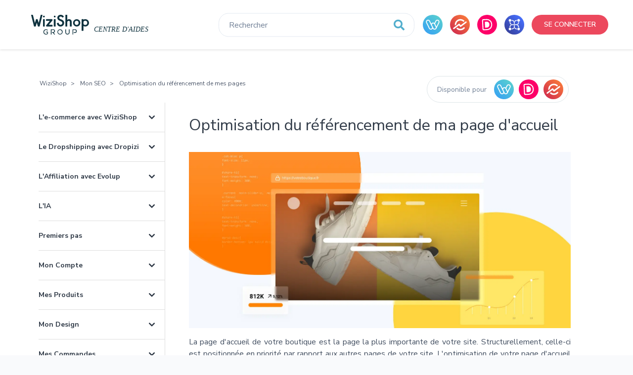

--- FILE ---
content_type: text/html; charset=utf-8
request_url: https://help.wizishop.com/hc/fr/articles/4457526039570-Optimisation-du-r%C3%A9f%C3%A9rencement-de-ma-page-d-accueil
body_size: 20191
content:
<!DOCTYPE html>
<html dir="ltr" lang="fr">
<head>
  <meta charset="utf-8" />
  <!-- v26823 -->


  <title>Optimisation du référencement de ma page d&#39;accueil &ndash; WiziShop</title>

  

  <meta name="description" content="La page d'accueil de votre boutique est la page la plus importante de votre site. Structurellement, celle-ci est positionnée en priorité..." /><meta property="og:image" content="https://help.wizishop.com/hc/theming_assets/01HZPPDA5XJEWR98N69N560VQ1" />
<meta property="og:type" content="website" />
<meta property="og:site_name" content="WiziShop" />
<meta property="og:title" content="Optimisation du référencement de ma page d'accueil" />
<meta property="og:description" content="La page d'accueil de votre boutique est la page la plus importante de votre site. Structurellement, celle-ci est positionnée en priorité par rapport aux autres pages de votre site. L'optimisation d..." />
<meta property="og:url" content="https://help.wizishop.com/hc/fr/articles/4457526039570-Optimisation-du-r%C3%A9f%C3%A9rencement-de-ma-page-d-accueil" />
<link rel="canonical" href="https://help.wizishop.com/hc/fr/articles/4457526039570-Optimisation-du-r%C3%A9f%C3%A9rencement-de-ma-page-d-accueil">
<link rel="alternate" hreflang="en-us" href="https://help.wizishop.com/hc/en-us/articles/4457526039570-The-SEO-optimization-of-my-homepage">
<link rel="alternate" hreflang="fr" href="https://help.wizishop.com/hc/fr/articles/4457526039570-Optimisation-du-r%C3%A9f%C3%A9rencement-de-ma-page-d-accueil">
<link rel="alternate" hreflang="x-default" href="https://help.wizishop.com/hc/fr/articles/4457526039570-Optimisation-du-r%C3%A9f%C3%A9rencement-de-ma-page-d-accueil">

  <link rel="stylesheet" href="//static.zdassets.com/hc/assets/application-f34d73e002337ab267a13449ad9d7955.css" media="all" id="stylesheet" />
  <link rel="stylesheet" type="text/css" href="/hc/theming_assets/9860043/360001251400/style.css?digest=24676083572764">

  <link rel="icon" type="image/x-icon" href="/hc/theming_assets/01HZPPDA97AS05RAWVKDXRHP7J">

    

  <meta content="width=device-width, initial-scale=1.0" name="viewport" />
<meta name="google-site-verification" content="slSm9lPQmR-CkwKWB1lhDmew0uEOguAQUHUC5fm6NiY" />
<script type="text/javascript" src="/hc/theming_assets/01HZPPD9G2ACN4ASA6F698S0WA"></script>
<script type="text/javascript" defer src="/hc/theming_assets/01HZPPD9XXMSH6RJXYY109VT63"></script>
<meta name="langSite" content="fr" />
<meta property="og:image" content="https://media.cdnws.com/_i/10918/791/1858/93/small.png" />
<link href="https://fonts.googleapis.com/css2?family=Nunito+Sans:ital,wght@0,300;0,400;0,600;0,700;1,400&display=swap" rel="stylesheet">
    <link rel="stylesheet" href="https://use.fontawesome.com/releases/v5.12.0/css/all.css">
	<link rel="stylesheet" href="https://cdn.jsdelivr.net/npm/slick-carousel@1.8.1/slick/slick.min.css"/>

<script src="https://ajax.googleapis.com/ajax/libs/jquery/3.5.1/jquery.min.js"></script>
<script src="https://cdn.jsdelivr.net/npm/slick-carousel@1.8.1/slick/slick.min.js"></script>
<script src="https://cdn.jsdelivr.net/npm/paroller.js@1.4.7/dist/jquery.paroller.min.js"></script>
<script src="https://cdnjs.cloudflare.com/ajax/libs/js-cookie/2.2.1/js.cookie.min.js" integrity="sha512-Meww2sXqNHxI1+5Dyh/9KAtvI9RZSA4c1K2k5iL02oiPO/RH3Q30L3M1albtqMg50u4gRTYdV4EXOQqXEI336A==" crossorigin="anonymous"></script>
<script async src="https://www.googletagmanager.com/gtag/js?id=G-2FZ9R44TBK"></script>
<script>
  window.dataLayer = window.dataLayer || [];
  function gtag(){dataLayer.push(arguments);}
  gtag('js', new Date());

  gtag('config', 'G-2FZ9R44TBK');
</script>
<!-- Hotjar Tracking Code for Help -->
<script>
    (function(h,o,t,j,a,r){
        h.hj=h.hj||function(){(h.hj.q=h.hj.q||[]).push(arguments)};
        h._hjSettings={hjid:5319159,hjsv:6};
        a=o.getElementsByTagName('head')[0];
        r=o.createElement('script');r.async=1;
        r.src=t+h._hjSettings.hjid+j+h._hjSettings.hjsv;
        a.appendChild(r);
    })(window,document,'https://static.hotjar.com/c/hotjar-','.js?sv=');
</script>

  
</head>
<body class="">
  
  
  

  <style>
  .header-search {
  position: absolute;
  top: 31px;
  left: 192px;
  width: 40px;
  height: 40px;
  }
  .header-search__label {
  width: 100%;
  height: 40px;
  display: flex;
  flex-wrap: wrap;
  align-items: center;
  justify-content: center;
  cursor: pointer;
  }
  .header-search__label i {
  font-size: 24px;
  }
  .header-search input[name="commit"] {
  display: none;
  }
  .header-search__wrapper {
    position: absolute;
    top: 0;
    left: 0;
    width: 300px;
    height: 40px;
    max-width: 100%;
    opacity: 0;
    visibility: hidden;
     transition: .3s ease opacity 0s, .3s ease max-width 0s, visiblity 0s linear .32s;
    }
  .header-search * {
   outline: none!important;
  }
  .header-search form.border {
  	border: none;
  }
  .header-search #query {
  	border-radius: 20px;
  outline: none!important;
  }
    .header-search.open .header-search__wrapper {
  	visibility: visible;
    opacity: 1;
    max-width: 300px;
  transition: .3s ease opacity .1s, .3s ease max-width .1s, visiblity 0s linear 0s;
  }
  .home-page .header-search {
  display: none;
  }
  @media screen and (max-width: 1023px) {
    .header-search {
    display: none;
    }
  }
  @media screen and (min-width: 1024px) {
    .header-search__wrapper {
    opacity: 1!important;
  	visibility: visible!important;
  }
  }
  .header-search__close {
  display: none;
  }
  @media screen and (max-width: 1023px) {
  .header-search.open .header-search__close {
  position: absolute;
  top: 50px;
  right: 0;
  width: 40px;
  height: 40px;
  display: flex;
  justify-content: center;
  align-items: center;
  cursor: pointer;
    }
  .header-search__close i {
  font-size: 18px;
  
  }
  }
  
  @media (min-width: 1024px) {
  .header-perso {
  top: 0!important
  }
    html .header-perso .header-perso__wrapper__right__nav li:not(:last-child) a:before {
      display:none!important
   }
    html:not(.home-page) body {
        padding-top: 100px;
    }
  html:not(.home-page) .header-perso .header-search {
    top: 50%;
    transform: translate(-50%, -50%);
    left: 50%!important;
    right: auto!important;
    max-width: 700px;
    width: calc(100% - 884px);
    height: 47px;
  }
  
  .header-perso__wrapper__right__nav li:not(:last-child) {
    margin: 0 15px 0 0;
  }
  
   html:not(.home-page) .header-perso .header-search i {
    font-size: 22px;
    color: #52AECD;
  }
  
  html:not(.home-page) .header-perso .header-search__label {
    display: flex;
    z-index: 22;
    position: relative;
    justify-content: flex-end;
    padding: 0 20px;
    align-items: center;
    height: 47px;
    pointer-events: none;
  }
      
.form-field select, .form-field .nesty-input, .form-field .hc-multiselect-toggle, .form-field > input, .form-field > textarea {
    padding: 11px 60px 11px 20px;
  }
  html:not(.home-page) .header-perso .header-search__wrapper,  html:not(.home-page) .header-perso .header-search form.border {
    width: 100%;
    height: 47px;
    max-width: 100%;
  }
  html:not(.home-page) .header-perso__wrapper {
    position: relative;
  }
   html .header-perso .header-perso__wrapper__right__nav li:not(:last-child) a {
      margin: 0;
      display: block;
      height: 40px;
    }
  }
  @media (min-width: 1024px) and (max-width:1200px) {
    html:not(.home-page) .header-perso .header-search {
       transform: translate(-69%, -50%);
      width: calc(100% - 800px);
    }
  }
</style>

<a class="sr-only sr-only-focusable" tabindex="1" href="#page-container">
    Aller au contenu principal
</a>

<div class="header-perso">
    <div class="header-perso__wrapper">
      <div id="nav-icon3">
        <span></span>
        <span></span>
        <span></span>
        <span></span>
      </div>
        <div class="header-perso__wrapper__left">
            <a class="navbar-brand mr-auto" title="Accueil" href="/hc/fr">

<svg xmlns="http://www.w3.org/2000/svg" width="250" height="40" viewBox="0 0 224.07 40">
  <g id="WizishopGroupe" transform="translate(-959)">
    <text id="Centre_d_aides" data-name="Centre d&apos;aides" transform="translate(1086.07 34)" fill="#fff" font-size="14" font-family="FuturaPT-BookObl, Futura PT" font-style="oblique"><tspan x="0" y="0">CENTRE D&apos;AIDES </tspan></text>
    <g id="Logo_WiziShopGroup-White" transform="translate(1017.535 20)">
      <g id="Groupe_911" data-name="Groupe 911" transform="translate(-58.535 -20)">
        <g id="Groupe_909" data-name="Groupe 909">
          <g id="Groupe_908" data-name="Groupe 908" transform="translate(23.994)">
            <g id="Groupe_906" data-name="Groupe 906" transform="translate(21.862 1.774)">
              <circle id="Ellipse_41" data-name="Ellipse 41" cx="1.774" cy="1.774" r="1.774" transform="translate(0.059)" fill="#fff"/>
              <path id="Tracé_611" data-name="Tracé 611" d="M235.472,60.345a.458.458,0,0,1-.454-.46V45.907a.458.458,0,0,1,.454-.46h2.757a.458.458,0,0,1,.454.46V59.885a.458.458,0,0,1-.454.46Z" transform="translate(-235.018 -38.354)" fill="#fff"/>
            </g>
            <g id="Groupe_907" data-name="Groupe 907" transform="translate(0 1.774)">
              <circle id="Ellipse_42" data-name="Ellipse 42" cx="1.774" cy="1.774" r="1.774" transform="translate(0.059)" fill="#fff"/>
              <path id="Tracé_612" data-name="Tracé 612" d="M123.426,60.345a.458.458,0,0,1-.454-.46V45.907a.458.458,0,0,1,.454-.46h2.757a.458.458,0,0,1,.454.46V59.885a.457.457,0,0,1-.454.46Z" transform="translate(-122.972 -38.354)" fill="#fff"/>
            </g>
            <path id="Tracé_613" data-name="Tracé 613" d="M156.07,60.345a1.588,1.588,0,0,1-1.225-2.6l7.14-8.657a.113.113,0,0,0-.087-.186H155.36a.881.881,0,0,1-.88-.88v-1.7a.881.881,0,0,1,.88-.881h10.761a1.588,1.588,0,0,1,1.229,2.594L160.258,56.7a.114.114,0,0,0,.088.185h6.485a.881.881,0,0,1,.88.88v1.7a.881.881,0,0,1-.88.88Z" transform="translate(-148.332 -36.58)" fill="#fff"/>
            <path id="Tracé_614" data-name="Tracé 614" d="M273.884,23.765a6.813,6.813,0,0,1-5.443-2.326,7.362,7.362,0,0,1-1.913-4.2.464.464,0,0,1,.357-.495l2.845-.62a.471.471,0,0,1,.1-.01.453.453,0,0,1,.452.419,4.549,4.549,0,0,0,.9,2.42,3.4,3.4,0,0,0,2.805,1.285,3.464,3.464,0,0,0,3.547-3.615c0-2.125-1.587-3.061-3.14-3.7l-2.168-.915c-3.168-1.325-4.709-3.248-4.709-5.879,0-3.046,2.327-6.13,6.773-6.13a6.92,6.92,0,0,1,4.648,1.565,7.771,7.771,0,0,1,1.64,2.077.458.458,0,0,1-.172.609l-2.273,1.331a.456.456,0,0,1-.229.062.452.452,0,0,1-.408-.254,3.311,3.311,0,0,0-3.172-1.86c-2.076,0-3.006,1.272-3.006,2.532,0,1.109.761,1.952,2.327,2.579l2.268.914c3.7,1.5,5.422,3.663,5.422,6.794A7.112,7.112,0,0,1,273.884,23.765Z" transform="translate(-238.516)" fill="#fff"/>
            <path id="Tracé_615" data-name="Tracé 615" d="M364.62,23.765a.459.459,0,0,1-.458-.458V15.3a3.309,3.309,0,0,0-.6-2.376,2.358,2.358,0,0,0-1.75-.694,2.789,2.789,0,0,0-2.315,1.119c-.458.654-.653,1.707-.653,3.522v6.439a.459.459,0,0,1-.458.458H355.6a.459.459,0,0,1-.458-.458V.458A.459.459,0,0,1,355.6,0h2.781a.458.458,0,0,1,.458.458v9.549a.11.11,0,0,0,.11.11.1.1,0,0,0,.063-.024,5.3,5.3,0,0,1,3.512-1.222,5.074,5.074,0,0,1,4.378,2.021,7.3,7.3,0,0,1,.954,4.1v8.318a.459.459,0,0,1-.458.458Z" transform="translate(-309.843)" fill="#fff"/>
            <path id="Tracé_616" data-name="Tracé 616" d="M440.564,60.345a7.449,7.449,0,1,1,7.53-7.465A7.334,7.334,0,0,1,440.564,60.345Zm0-11.673c-1.806,0-3.914,1.111-3.914,4.241,0,2.6,1.5,4.208,3.914,4.208s3.914-1.613,3.914-4.208C444.478,49.782,442.369,48.671,440.564,48.671Z" transform="translate(-372.535 -36.58)" fill="#fff"/>
            <path id="Tracé_617" data-name="Tracé 617" d="M523.4,68.964c-.254,0-.453-.277-.453-.63V46.076c0-.353.2-.629.453-.629h2.752c.254,0,.454.276.454.629v.35a7.883,7.883,0,0,1,3.859-.979,7.436,7.436,0,1,1,0,14.871,7.8,7.8,0,0,1-3.859-1v9.011c0,.353-.2.63-.454.63Zm7.064-20.3a3.708,3.708,0,0,0-3.86,3.5v1.479a3.659,3.659,0,0,0,3.859,3.457c2.41,0,3.907-1.61,3.907-4.2C534.372,49.774,532.267,48.665,530.465,48.665Z" transform="translate(-444.906 -36.58)" fill="#fff"/>
          </g>
          <path id="Tracé_618" data-name="Tracé 618" d="M22.623,0H19.867c-.248,0-.536.33-.638.734L15.264,16.457,13.3,9.722,13.263,9.6c-.117-.4-.419-.734-.667-.734H10.334c-.248,0-.55.33-.667.734l-.036.121L7.666,16.458,3.7.734C3.6.33,3.31,0,3.062,0H.306C.054,0-.066.33.037.734l5.626,22.3a.934.934,0,0,0,.053.16v0c.124.326.369.571.585.571H8.748c.216,0,.468-.245.606-.568a1.273,1.273,0,0,0,.06-.167l2.05-7.023,2.05,7.023a1.322,1.322,0,0,0,.06.165h0c.138.323.39.568.606.568H16.63c.216,0,.461-.245.585-.571v0h0a.954.954,0,0,0,.053-.158L22.893.734C23,.33,22.875,0,22.623,0Z" transform="translate(0)" fill="#fff"/>
        </g>
        <g id="Groupe_910" data-name="Groupe 910" transform="translate(24.838 29.438)">
          <path id="Tracé_619" data-name="Tracé 619" d="M132.246,155.939v.572a.352.352,0,0,0,.352.352h2.3a.352.352,0,0,1,.352.352V159a.355.355,0,0,1-.138.283,4.1,4.1,0,0,1-2.59.821,3.642,3.642,0,0,1-3.8-3.945,3.738,3.738,0,0,1,3.889-3.945,4.056,4.056,0,0,1,2.59.939.348.348,0,0,0,.474-.026l.428-.441a.356.356,0,0,0-.027-.517,5.2,5.2,0,0,0-3.465-1.292,5.065,5.065,0,0,0-5.311,5.281,4.965,4.965,0,0,0,5.222,5.281,5.411,5.411,0,0,0,3.937-1.563.361.361,0,0,0,.109-.259v-3.674a.352.352,0,0,0-.352-.352H132.6A.352.352,0,0,0,132.246,155.939Z" transform="translate(-127.3 -150.874)" fill="#fff"/>
          <path id="Tracé_620" data-name="Tracé 620" d="M209.648,158.106a.354.354,0,0,1,.172-.573,3.211,3.211,0,0,0,2.332-3.235,3.35,3.35,0,0,0-3.68-3.424h-4.506a.352.352,0,0,0-.352.352v9.858a.352.352,0,0,0,.352.352h.757a.352.352,0,0,0,.352-.352V152.6a.352.352,0,0,1,.352-.352H208.5a2.056,2.056,0,1,1,0,4.1h-2.069a.352.352,0,0,0-.352.352v.668a.352.352,0,0,0,.352.352h.881a.352.352,0,0,1,.265.12l3.033,3.473a.352.352,0,0,0,.265.121h.933a.352.352,0,0,0,.264-.585Z" transform="translate(-188.724 -150.874)" fill="#fff"/>
          <path id="Tracé_621" data-name="Tracé 621" d="M278.6,150.874a5.282,5.282,0,1,0,5.166,5.281A4.975,4.975,0,0,0,278.6,150.874Zm0,9.229a3.956,3.956,0,1,1,3.749-3.949A3.669,3.669,0,0,1,278.6,160.1Z" transform="translate(-244.918 -150.874)" fill="#fff"/>
          <path id="Tracé_622" data-name="Tracé 622" d="M361.878,150.874a.352.352,0,0,0-.352.352V157a2.9,2.9,0,1,1-5.8,0v-5.772a.352.352,0,0,0-.352-.352h-.715a.352.352,0,0,0-.352.352v5.8a4.326,4.326,0,1,0,8.651,0v-5.8a.352.352,0,0,0-.352-.352Z" transform="translate(-310.014 -150.874)" fill="#fff"/>
          <path id="Tracé_623" data-name="Tracé 623" d="M433.669,150.874h-4.461a.352.352,0,0,0-.352.352v9.858a.352.352,0,0,0,.352.352h.757a.352.352,0,0,0,.352-.352v-8.5a.352.352,0,0,1,.352-.352h2.925a2.272,2.272,0,1,1,0,4.54h-1.912a.352.352,0,0,0-.352.352v.655a.352.352,0,0,0,.352.352h1.987a3.63,3.63,0,1,0,0-7.257Z" transform="translate(-370.017 -150.874)" fill="#fff"/>
        </g>
      </g>
    </g>
  </g>
</svg>
            </a>
            <a class="navbar-brand mr-auto" title="Accueil" href="/hc/fr">
<svg xmlns="http://www.w3.org/2000/svg" width="250" height="40" viewBox="0 0 224.07 40">
  <g id="WizishopGroupe" transform="translate(-959)">
    <text id="Centre_d_aides" data-name="Centre d&apos;aides" transform="translate(1086.07 34)" fill="#10333f" font-size="14" font-family="FuturaPT-BookObl, Futura PT" font-style="oblique"><tspan x="0" y="0">CENTRE D&apos;AIDES </tspan></text>
    <g id="Logo_WiziShopGroup-White" transform="translate(1017.535 20)">
      <g id="Groupe_911" data-name="Groupe 911" transform="translate(-58.535 -20)">
        <g id="Groupe_909" data-name="Groupe 909">
          <g id="Groupe_908" data-name="Groupe 908" transform="translate(23.994)">
            <g id="Groupe_906" data-name="Groupe 906" transform="translate(21.862 1.774)">
              <circle id="Ellipse_41" data-name="Ellipse 41" cx="1.774" cy="1.774" r="1.774" transform="translate(0.059)" fill="#10333f"/>
              <path id="Tracé_611" data-name="Tracé 611" d="M235.472,60.345a.458.458,0,0,1-.454-.46V45.907a.458.458,0,0,1,.454-.46h2.757a.458.458,0,0,1,.454.46V59.885a.458.458,0,0,1-.454.46Z" transform="translate(-235.018 -38.354)" fill="#10333f"/>
            </g>
            <g id="Groupe_907" data-name="Groupe 907" transform="translate(0 1.774)">
              <circle id="Ellipse_42" data-name="Ellipse 42" cx="1.774" cy="1.774" r="1.774" transform="translate(0.059)" fill="#10333f"/>
              <path id="Tracé_612" data-name="Tracé 612" d="M123.426,60.345a.458.458,0,0,1-.454-.46V45.907a.458.458,0,0,1,.454-.46h2.757a.458.458,0,0,1,.454.46V59.885a.457.457,0,0,1-.454.46Z" transform="translate(-122.972 -38.354)" fill="#10333f"/>
            </g>
            <path id="Tracé_613" data-name="Tracé 613" d="M156.07,60.345a1.588,1.588,0,0,1-1.225-2.6l7.14-8.657a.113.113,0,0,0-.087-.186H155.36a.881.881,0,0,1-.88-.88v-1.7a.881.881,0,0,1,.88-.881h10.761a1.588,1.588,0,0,1,1.229,2.594L160.258,56.7a.114.114,0,0,0,.088.185h6.485a.881.881,0,0,1,.88.88v1.7a.881.881,0,0,1-.88.88Z" transform="translate(-148.332 -36.58)" fill="#10333f"/>
            <path id="Tracé_614" data-name="Tracé 614" d="M273.884,23.765a6.813,6.813,0,0,1-5.443-2.326,7.362,7.362,0,0,1-1.913-4.2.464.464,0,0,1,.357-.495l2.845-.62a.471.471,0,0,1,.1-.01.453.453,0,0,1,.452.419,4.549,4.549,0,0,0,.9,2.42,3.4,3.4,0,0,0,2.805,1.285,3.464,3.464,0,0,0,3.547-3.615c0-2.125-1.587-3.061-3.14-3.7l-2.168-.915c-3.168-1.325-4.709-3.248-4.709-5.879,0-3.046,2.327-6.13,6.773-6.13a6.92,6.92,0,0,1,4.648,1.565,7.771,7.771,0,0,1,1.64,2.077.458.458,0,0,1-.172.609l-2.273,1.331a.456.456,0,0,1-.229.062.452.452,0,0,1-.408-.254,3.311,3.311,0,0,0-3.172-1.86c-2.076,0-3.006,1.272-3.006,2.532,0,1.109.761,1.952,2.327,2.579l2.268.914c3.7,1.5,5.422,3.663,5.422,6.794A7.112,7.112,0,0,1,273.884,23.765Z" transform="translate(-238.516)" fill="#10333f"/>
            <path id="Tracé_615" data-name="Tracé 615" d="M364.62,23.765a.459.459,0,0,1-.458-.458V15.3a3.309,3.309,0,0,0-.6-2.376,2.358,2.358,0,0,0-1.75-.694,2.789,2.789,0,0,0-2.315,1.119c-.458.654-.653,1.707-.653,3.522v6.439a.459.459,0,0,1-.458.458H355.6a.459.459,0,0,1-.458-.458V.458A.459.459,0,0,1,355.6,0h2.781a.458.458,0,0,1,.458.458v9.549a.11.11,0,0,0,.11.11.1.1,0,0,0,.063-.024,5.3,5.3,0,0,1,3.512-1.222,5.074,5.074,0,0,1,4.378,2.021,7.3,7.3,0,0,1,.954,4.1v8.318a.459.459,0,0,1-.458.458Z" transform="translate(-309.843)" fill="#10333f"/>
            <path id="Tracé_616" data-name="Tracé 616" d="M440.564,60.345a7.449,7.449,0,1,1,7.53-7.465A7.334,7.334,0,0,1,440.564,60.345Zm0-11.673c-1.806,0-3.914,1.111-3.914,4.241,0,2.6,1.5,4.208,3.914,4.208s3.914-1.613,3.914-4.208C444.478,49.782,442.369,48.671,440.564,48.671Z" transform="translate(-372.535 -36.58)" fill="#10333f"/>
            <path id="Tracé_617" data-name="Tracé 617" d="M523.4,68.964c-.254,0-.453-.277-.453-.63V46.076c0-.353.2-.629.453-.629h2.752c.254,0,.454.276.454.629v.35a7.883,7.883,0,0,1,3.859-.979,7.436,7.436,0,1,1,0,14.871,7.8,7.8,0,0,1-3.859-1v9.011c0,.353-.2.63-.454.63Zm7.064-20.3a3.708,3.708,0,0,0-3.86,3.5v1.479a3.659,3.659,0,0,0,3.859,3.457c2.41,0,3.907-1.61,3.907-4.2C534.372,49.774,532.267,48.665,530.465,48.665Z" transform="translate(-444.906 -36.58)" fill="#10333f"/>
          </g>
          <path id="Tracé_618" data-name="Tracé 618" d="M22.623,0H19.867c-.248,0-.536.33-.638.734L15.264,16.457,13.3,9.722,13.263,9.6c-.117-.4-.419-.734-.667-.734H10.334c-.248,0-.55.33-.667.734l-.036.121L7.666,16.458,3.7.734C3.6.33,3.31,0,3.062,0H.306C.054,0-.066.33.037.734l5.626,22.3a.934.934,0,0,0,.053.16v0c.124.326.369.571.585.571H8.748c.216,0,.468-.245.606-.568a1.273,1.273,0,0,0,.06-.167l2.05-7.023,2.05,7.023a1.322,1.322,0,0,0,.06.165h0c.138.323.39.568.606.568H16.63c.216,0,.461-.245.585-.571v0h0a.954.954,0,0,0,.053-.158L22.893.734C23,.33,22.875,0,22.623,0Z" transform="translate(0)" fill="#10333f"/>
        </g>
        <g id="Groupe_910" data-name="Groupe 910" transform="translate(24.838 29.438)">
          <path id="Tracé_619" data-name="Tracé 619" d="M132.246,155.939v.572a.352.352,0,0,0,.352.352h2.3a.352.352,0,0,1,.352.352V159a.355.355,0,0,1-.138.283,4.1,4.1,0,0,1-2.59.821,3.642,3.642,0,0,1-3.8-3.945,3.738,3.738,0,0,1,3.889-3.945,4.056,4.056,0,0,1,2.59.939.348.348,0,0,0,.474-.026l.428-.441a.356.356,0,0,0-.027-.517,5.2,5.2,0,0,0-3.465-1.292,5.065,5.065,0,0,0-5.311,5.281,4.965,4.965,0,0,0,5.222,5.281,5.411,5.411,0,0,0,3.937-1.563.361.361,0,0,0,.109-.259v-3.674a.352.352,0,0,0-.352-.352H132.6A.352.352,0,0,0,132.246,155.939Z" transform="translate(-127.3 -150.874)" fill="#10333f"/>
          <path id="Tracé_620" data-name="Tracé 620" d="M209.648,158.106a.354.354,0,0,1,.172-.573,3.211,3.211,0,0,0,2.332-3.235,3.35,3.35,0,0,0-3.68-3.424h-4.506a.352.352,0,0,0-.352.352v9.858a.352.352,0,0,0,.352.352h.757a.352.352,0,0,0,.352-.352V152.6a.352.352,0,0,1,.352-.352H208.5a2.056,2.056,0,1,1,0,4.1h-2.069a.352.352,0,0,0-.352.352v.668a.352.352,0,0,0,.352.352h.881a.352.352,0,0,1,.265.12l3.033,3.473a.352.352,0,0,0,.265.121h.933a.352.352,0,0,0,.264-.585Z" transform="translate(-188.724 -150.874)" fill="#10333f"/>
          <path id="Tracé_621" data-name="Tracé 621" d="M278.6,150.874a5.282,5.282,0,1,0,5.166,5.281A4.975,4.975,0,0,0,278.6,150.874Zm0,9.229a3.956,3.956,0,1,1,3.749-3.949A3.669,3.669,0,0,1,278.6,160.1Z" transform="translate(-244.918 -150.874)" fill="#10333f"/>
          <path id="Tracé_622" data-name="Tracé 622" d="M361.878,150.874a.352.352,0,0,0-.352.352V157a2.9,2.9,0,1,1-5.8,0v-5.772a.352.352,0,0,0-.352-.352h-.715a.352.352,0,0,0-.352.352v5.8a4.326,4.326,0,1,0,8.651,0v-5.8a.352.352,0,0,0-.352-.352Z" transform="translate(-310.014 -150.874)" fill="#10333f"/>
          <path id="Tracé_623" data-name="Tracé 623" d="M433.669,150.874h-4.461a.352.352,0,0,0-.352.352v9.858a.352.352,0,0,0,.352.352h.757a.352.352,0,0,0,.352-.352v-8.5a.352.352,0,0,1,.352-.352h2.925a2.272,2.272,0,1,1,0,4.54h-1.912a.352.352,0,0,0-.352.352v.655a.352.352,0,0,0,.352.352h1.987a3.63,3.63,0,1,0,0-7.257Z" transform="translate(-370.017 -150.874)" fill="#10333f"/>
        </g>
      </g>
    </g>
  </g>
</svg>
            </a>
          
        
        </div>
        <div class="header-search">
            <div class="header-search__label">
              <i class="fas fa-search"></i>
            </div>
            <div class="header-search__wrapper">
            <form role="search" class="form-field border border-radius bg-white mb-0 transition" data-search="" action="/hc/fr/search" accept-charset="UTF-8" method="get"><input type="hidden" name="utf8" value="&#x2713;" autocomplete="off" /><input type="search" name="query" id="query" placeholder="Rechercher" aria-label="Rechercher" />
<input type="submit" name="commit" value="Rechercher" /></form>
            </div>
          <div class="header-search__close">
            <i class="fas fa-times"></i>
          </div>
          </div>
      <style>.header-perso__wrapper__right__nav li svg{width:40px;height:40px}</style>
        <div class="header-perso__wrapper__right">
            <ul class="header-perso__wrapper__right__nav">
              
               <li><a href="https://www.wizishop.fr/" target="_blank">
               
<?xml version="1.0" encoding="UTF-8"?><svg id="Calque_2" xmlns="http://www.w3.org/2000/svg" xmlns:xlink="http://www.w3.org/1999/xlink" viewBox="0 0 350 350"><defs><style>.cls-1{fill:#fff;}.cls-2{fill:url(#Dégradé_sans_nom_2);}</style><linearGradient id="Dégradé_sans_nom_2" x1="47.46" y1="317.41" x2="313.9" y2="19.91" gradientUnits="userSpaceOnUse"><stop offset="0" stop-color="#38a3f1"/><stop offset="1" stop-color="#59d0cf"/></linearGradient></defs><g id="Calque_1-2"><rect class="cls-2" x="0" y="0" width="350" height="350" rx="175" ry="175"/><g id="LogoType"><path class="cls-1" d="m292.93,112.05c-3.27-9.46-10.04-17.09-19.07-21.49-5.16-2.53-10.69-3.79-16.41-3.79-14.28,0-27.55,8.3-33.79,21.15l-18.02,37.06c-6.51-4.87-14.38-7.51-22.49-7.51-5.69,0-11.19,1.26-16.38,3.77-7.09,3.45-12.83,8.95-16.54,15.78l-23.89-49.09c-6.22-12.85-19.49-21.15-33.79-21.15-5.69,0-11.22,1.26-16.38,3.79-9.03,4.4-15.8,12.01-19.07,21.49-3.29,9.46-2.69,19.65,1.71,28.66l49.31,101.38c6.24,12.85,19.49,21.15,33.79,21.15,5.72,0,11.25-1.29,16.38-3.79,7.11-3.45,12.88-8.96,16.57-15.8,5.27,9.61,14.72,16.59,25.63,18.81l.21.05h.08c.45.11.9.18,1.37.26,1.21.18,2.5.34,3.9.42l.84.03c.4.03.82.03,1.24.03.37,0,.68,0,.95-.03l.95-.03c1.32-.08,2.55-.24,3.79-.42,12.25-1.9,22.73-9.61,28.1-20.68l49.31-101.38c4.37-9.01,4.98-19.2,1.71-28.66Zm-141.52,133.22c-3,1.45-6.22,2.19-9.51,2.19-8.4,0-15.93-4.69-19.62-12.25l-49.28-101.38c-2.55-5.24-2.9-11.14-1-16.65,1.9-5.48,5.82-9.9,11.06-12.46,3-1.45,6.19-2.19,9.48-2.19,8.3,0,15.99,4.82,19.6,12.25l37.27,76.62,11.83,24.34.03.37.34.4c5,10.72.45,23.57-10.19,28.76Zm76.99-12.46c-1.9,5.48-5.82,9.9-11.04,12.46-2.92,1.4-6.16,2.16-9.35,2.19h-.16c-8.3,0-15.99-4.82-19.6-12.25l-11.25-23.13-1.37-2.82-12.04-24.76c-2.55-5.21-2.9-11.11-1-16.62,1.9-5.48,5.82-9.9,11.06-12.46,3-1.45,6.19-2.19,9.48-2.19,6.27,0,12.22,2.69,16.36,7.37,1.29,1.42,2.37,3.06,3.24,4.87l24.68,50.67c2.53,5.24,2.9,11.14.97,16.65Zm48.62-98.98l-36.06,74.14s-24.15-49.65-24.2-49.78l21.1-43.41c3.63-7.43,11.33-12.25,19.6-12.25,3.32,0,6.51.74,9.51,2.19,5.21,2.55,9.17,6.98,11.06,12.48,1.9,5.48,1.53,11.38-1,16.62Z"/></g></g></svg>

                 </a></li>
              
              
              
               <li><a href="https://www.evolup.fr/" target="_blank">
                 

<svg xmlns="http://www.w3.org/2000/svg" width="40" height="40"><defs><linearGradient id="a" x1=".145" x2=".848" y1=".858" y2=".149" gradientUnits="objectBoundingBox"><stop offset="0" stop-color="#d3314c"/><stop offset="1" stop-color="#f7763c"/></linearGradient></defs><g data-name="Groupe 771"><rect width="40" height="40" fill="url(#a)" data-name="Rectangle 9498" rx="20"/><path fill="#fff" d="m29.345 25.5-.007-.007a1.5 1.5 0 0 0-2.114.121q-.234.264-.49.507a8.33 8.33 0 0 1-11.6-.133l-2.41 1.834a.934.934 0 0 0 .066.076 11.237 11.237 0 0 0 8.219 3.53 11.362 11.362 0 0 0 8.457-3.794 1.516 1.516 0 0 0-.121-2.134Zm4.079-11.555-.006-.009a1.43 1.43 0 0 0-2-.274l-9.851 7.493-.028-.037-1.118-1.489-.845-1.124a1.446 1.446 0 0 0-1.84-.4.692.692 0 0 0-.082.053L6.855 26.366a1.227 1.227 0 0 0-.114.1 1.449 1.449 0 0 0-.164 1.925 1.429 1.429 0 0 0 1.143.57h.035a1.379 1.379 0 0 0 .58-.14 1.326 1.326 0 0 0 .247-.15l9.555-7.269 1.1 1.463.956 1.27a.746.746 0 0 0 .066.074 1.445 1.445 0 0 0 1.886.124l11-8.361a1.451 1.451 0 0 0 .279-2.026Zm-4.975-2.573a11.079 11.079 0 0 0-.919-.722 11.345 11.345 0 0 0-6.619-2.078A11.352 11.352 0 0 0 9.635 20a11.535 11.535 0 0 0 .144 1.814l2.866-2.181a8.354 8.354 0 0 1 10.274-7.817 8.316 8.316 0 0 1 3.562 1.834l.006.006a1.5 1.5 0 0 0 1.367.312 1.505 1.505 0 0 0 .9-.682 1.517 1.517 0 0 0-.305-1.914Z" data-name="Union 2"/></g></svg>


                 </a></li>
              
              
              
               <li><a href="https://www.dropizi.fr/" target="_blank">
                 
<svg xmlns="http://www.w3.org/2000/svg" width="40" height="40" viewBox="0 0 40 40">
  <g id="FavIco_Dropizi" transform="translate(20 20)">
    <g id="Groupe_773" data-name="Groupe 773" transform="translate(-20 -20)">
      <rect id="Rectangle_9499" data-name="Rectangle 9499" width="40" height="40" rx="20" fill="#fd0068" style="isolation: isolate"/>
      <g id="Groupe_772" data-name="Groupe 772" transform="translate(9.731 8.571)">
        <path id="Tracé_455" data-name="Tracé 455" d="M99.916,85.994a6.475,6.475,0,0,0-1.609-4.342A5.042,5.042,0,0,0,94.224,80.3l-2.775.145a.738.738,0,0,0-.7.775L91.3,91.7a.74.74,0,0,0,.778.7l2.777-.146a5.044,5.044,0,0,0,3.918-1.775A6.483,6.483,0,0,0,99.916,85.994Zm0,0a6.475,6.475,0,0,0-1.609-4.342A5.042,5.042,0,0,0,94.224,80.3l-2.775.145a.738.738,0,0,0-.7.775L91.3,91.7a.74.74,0,0,0,.778.7l2.777-.146a5.044,5.044,0,0,0,3.918-1.775A6.483,6.483,0,0,0,99.916,85.994Zm0,0a6.475,6.475,0,0,0-1.609-4.342A5.042,5.042,0,0,0,94.224,80.3l-2.775.145a.738.738,0,0,0-.7.775L91.3,91.7a.74.74,0,0,0,.778.7l2.777-.146a5.044,5.044,0,0,0,3.918-1.775A6.483,6.483,0,0,0,99.916,85.994Zm0,0a6.475,6.475,0,0,0-1.609-4.342A5.042,5.042,0,0,0,94.224,80.3l-2.775.145a.738.738,0,0,0-.7.775L91.3,91.7a.74.74,0,0,0,.778.7l2.777-.146a5.044,5.044,0,0,0,3.918-1.775A6.483,6.483,0,0,0,99.916,85.994Zm5.747-.3a12.425,12.425,0,0,0-1.018-4.456c-.009-.022-.035-.079-.035-.079a11.007,11.007,0,0,0-.747-1.379,10.046,10.046,0,0,0-5.467-4.209A12.012,12.012,0,0,0,94.671,75c-.237,0-.48.007-.723.019l-6.138.321A2.82,2.82,0,0,0,85.15,78.3l.885,16.891a2.818,2.818,0,0,0,2.813,2.663c.048,0,.1,0,.147,0l6.135-.321A12.243,12.243,0,0,0,99.5,96.519a10.383,10.383,0,0,0,3.448-2.47,9.756,9.756,0,0,0,1.383-1.953l.016-.016.151-.305a11.437,11.437,0,0,0,.6-1.451l.032-.1,0-.015A12.54,12.54,0,0,0,105.663,85.694Zm-2.53,3.93c0,.015-.01.027-.014.042a9.153,9.153,0,0,1-.487,1.185l0,0a7.729,7.729,0,0,1-1.221,1.794,8.283,8.283,0,0,1-2.763,1.975,10.153,10.153,0,0,1-3.627.834l-6.133.321a.74.74,0,0,1-.777-.7l-.885-16.886a.739.739,0,0,1,.7-.778l6.133-.322a10.145,10.145,0,0,1,3.694.453,8.161,8.161,0,0,1,2.955,1.685,8.07,8.07,0,0,1,1.4,1.666,8.794,8.794,0,0,1,.609,1.123l.018.04a10.317,10.317,0,0,1,.851,3.742A10.429,10.429,0,0,1,103.133,89.624Zm-4.826-7.971A5.042,5.042,0,0,0,94.224,80.3l-2.775.145a.738.738,0,0,0-.7.775L91.3,91.7a.74.74,0,0,0,.778.7l2.777-.146a5.044,5.044,0,0,0,3.918-1.775,7.772,7.772,0,0,0-.464-8.827Zm1.609,4.342a6.475,6.475,0,0,0-1.609-4.342A5.042,5.042,0,0,0,94.224,80.3l-2.775.145a.738.738,0,0,0-.7.775L91.3,91.7a.74.74,0,0,0,.778.7l2.777-.146a5.044,5.044,0,0,0,3.918-1.775A6.483,6.483,0,0,0,99.916,85.994Zm0,0a6.475,6.475,0,0,0-1.609-4.342A5.042,5.042,0,0,0,94.224,80.3l-2.775.145a.738.738,0,0,0-.7.775L91.3,91.7a.74.74,0,0,0,.778.7l2.777-.146a5.044,5.044,0,0,0,3.918-1.775A6.483,6.483,0,0,0,99.916,85.994Z" transform="translate(-85.146 -75)" fill="#fff"/>
      </g>
    </g>
  </g>
</svg>

                 </a></li>
              
              
              
               <li><a href="https://partners.wizishop.com/fr/" target="_blank">
                 
<svg xmlns="http://www.w3.org/2000/svg" xmlns:xlink="http://www.w3.org/1999/xlink" width="40" height="40" viewBox="0 0 40 40">
  <defs>
    <linearGradient id="linear-gradient" x1="0.047" y1="0.955" x2="0.871" y2="0.127" gradientUnits="objectBoundingBox">
      <stop offset="0" stop-color="#353c93"/>
      <stop offset="1" stop-color="#466ffd"/>
    </linearGradient>
  </defs>
  <g id="FavIco_Partners" transform="translate(20 20)">
    <g id="Groupe_768" data-name="Groupe 768" transform="translate(-20 -20)">
      <rect id="Rectangle_9496" data-name="Rectangle 9496" width="40" height="40" rx="20" fill="url(#linear-gradient)"/>
      <g id="Groupe_1160" data-name="Groupe 1160" transform="translate(8.572 8.571)">
        <g id="Groupe_1158" data-name="Groupe 1158" transform="translate(0 0.004)">
          <path id="Tracé_164" data-name="Tracé 164" d="M92.864,129.115v-.37a3.568,3.568,0,0,1-1.7,0v.369a5.776,5.776,0,0,0,2.293,4.6,6.289,6.289,0,0,1,1.905-.849,4.075,4.075,0,0,1-2.5-3.753Z" transform="translate(-89.319 -122.606)" fill="#fff"/>
          <path id="Tracé_165" data-name="Tracé 165" d="M133.171,99.408h1.7V96.954a5.77,5.77,0,0,0-.174-1.415l-.007-.027c-.009-.034-.018-.065-.027-.1,0-.014-.007-.027-.012-.041-.016-.054-.031-.108-.049-.162l-.016-.05q-.016-.051-.034-.1l-.012-.035-.016-.043-.021-.056-.009-.023-.022-.056c-.006-.016-.012-.031-.019-.047l-.016-.038-.02-.049c-.027-.065-.053-.124-.082-.185l-.029-.061-.012-.026h0v0l-.006-.012h0l-.005-.01-.011-.023-.006-.012-.011-.023-.012-.022-.008-.015-.016-.03-.031-.059-.032-.059-.033-.059-.032-.055v-.005l-.024-.04-.025-.042-.032-.052,0-.007-.03-.047-.011-.018-.025-.039-.01-.016a5.762,5.762,0,0,0-4.819-2.6h-.37a3.57,3.57,0,0,1,0,1.7h.37a4.065,4.065,0,0,1,4.066,4.065h0Z" transform="translate(-122.598 -89.343)" fill="#fff"/>
          <path id="Tracé_166" data-name="Tracé 166" d="M78.547,80.286a2.7,2.7,0,1,0-1.7,0A2.7,2.7,0,0,0,78.547,80.286Z" transform="translate(-75.002 -75.031)" fill="#fff"/>
          <path id="Tracé_167" data-name="Tracé 167" d="M173.316,193.429a4.066,4.066,0,0,1-4.066-4.065h0V186.91h-1.7v2.453a5.762,5.762,0,0,0,5.757,5.767h.379a3.571,3.571,0,0,1,0-1.7Z" transform="translate(-156.975 -174.124)" fill="#fff"/>
          <path id="Tracé_168" data-name="Tracé 168" d="M224.542,182.332v.369a3.569,3.569,0,0,1,1.7,0v-.37a5.776,5.776,0,0,0-2.293-4.6,6.283,6.283,0,0,1-1.905.849,4.074,4.074,0,0,1,2.5,3.753Z" transform="translate(-205.237 -165.991)" fill="#fff"/>
          <path id="Tracé_169" data-name="Tracé 169" d="M232.364,228.6a2.678,2.678,0,1,0,.017.017Z" transform="translate(-210.303 -210.346)" fill="#fff"/>
        </g>
        <g id="Groupe_1159" data-name="Groupe 1159" transform="translate(0.001)">
          <path id="Tracé_170" data-name="Tracé 170" d="M178.555,95.39a4.075,4.075,0,0,1,3.753-2.5h.37a3.57,3.57,0,0,1,0-1.7h-.37a5.773,5.773,0,0,0-4.6,2.293,6.278,6.278,0,0,1,.849,1.905Z" transform="translate(-165.969 -89.344)" fill="#fff"/>
          <path id="Tracé_171" data-name="Tracé 171" d="M108.6,128.735v.369a4.066,4.066,0,0,1-4.066,4.066H96.9a5.763,5.763,0,0,0-5.767,5.76v.376a3.569,3.569,0,0,1,1.7,0v-.37A4.066,4.066,0,0,1,96.9,134.87h7.631a5.763,5.763,0,0,0,5.767-5.76v-.376a3.572,3.572,0,0,1-1.7,0Z" transform="translate(-89.295 -122.593)" fill="#fff"/>
          <path id="Tracé_172" data-name="Tracé 172" d="M232.34,75.791a2.7,2.7,0,1,0,0,3.816l0,0a2.688,2.688,0,0,0,.012-3.8Z" transform="translate(-210.279 -75)" fill="#fff"/>
          <path id="Tracé_173" data-name="Tracé 173" d="M132.855,222.1a3.932,3.932,0,0,1-.878,1.265,4.105,4.105,0,0,1-2.873,1.154h-.37a3.355,3.355,0,0,1,0,1.648h.37a5.892,5.892,0,0,0,2.245-.439,5.763,5.763,0,0,0,1.833-1.2,5.683,5.683,0,0,0,.526-.588,6,6,0,0,1-.554-1A5.913,5.913,0,0,1,132.855,222.1Z" transform="translate(-122.595 -205.284)" fill="#fff"/>
          <path id="Tracé_174" data-name="Tracé 174" d="M79.614,228.607a2.7,2.7,0,1,0,.653,1.057A2.7,2.7,0,0,0,79.614,228.607Z" transform="translate(-75.014 -210.354)" fill="#fff"/>
        </g>
        <path id="Tracé_175" data-name="Tracé 175" d="M176.677,118.244q.047.089.091.181Q176.724,118.333,176.677,118.244Z" transform="translate(-165.057 -113.302)" fill="#fff"/>
      </g>
    </g>
  </g>
</svg>

                 </a></li>
              
              
               <li><a href="https://admin.wizishop.com/r/fr/" target="_blank">Se connecter</a></li>
              
              
            </ul>
        </div>
      <div class="header-perso__wrapper__right__background"></div>
    </div>
</div>

<header class="header bg-gradient" id="header">
  <nav class="navbar navbar-dark font-size-md container" role="navigation" itemscope itemtype="http://schema.org/SiteNavigationElement" aria-label="Primary navigation">

    <a class="navbar-brand mr-auto" title="Accueil" href="/hc/fr">
      <img class="block img-fluid h-6" id="logo" src="/hc/theming_assets/01HZPPDA5XJEWR98N69N560VQ1" alt="Page d’accueil du Centre d’aide WiziShop">
    </a>

    <button class="navbar-toggle ml-2" data-toggle="collapse" data-target="#primary-nav" aria-controls="primary-nav" aria-expanded="false" aria-label="Ouvrir/Fermer le menu de navigation">
      <span></span>
    </button>

    <div class="search flex-1 max-w-sm mx-6">
      <form role="search" class="form-field border border-radius bg-white mb-0 transition" data-search="" action="/hc/fr/search" accept-charset="UTF-8" method="get"><input type="hidden" name="utf8" value="&#x2713;" autocomplete="off" /><input type="search" name="query" id="query" placeholder="Rechercher" aria-label="Rechercher" /></form>
      <svg class="search-icon transition" xmlns="http://www.w3.org/2000/svg" focusable="false" viewBox="0 0 12 12" aria-hidden="true">
        <circle cx="4.5" cy="4.5" r="4" fill="none" stroke="currentColor"/>
        <path stroke="currentColor" stroke-linecap="round" d="M11 11L7.5 7.5"/>
      </svg>
    </div>

    <div class="flex align-items-center ml-auto md:ml-0">
      <ul class="nav nav-menu text-center collapse md:flex" role="menu" id="primary-nav">
        
        <li class="nav-item">
          <a class="nav-link" role="menuitem" href="/hc/fr/requests/new">Envoyer une demande</a>
        </li>
        
          <li class="nav-item">
            <a rel="nofollow" data-auth-action="signin" title="Ouvre une boîte de dialogue" role="button" href="https://wizishop.zendesk.com/access?brand_id=360001251400&amp;return_to=https%3A%2F%2Fhelp.wizishop.com%2Fhc%2Ffr%2Farticles%2F4457526039570-Optimisation-du-r%25C3%25A9f%25C3%25A9rencement-de-ma-page-d-accueil">
              Connexion
            </a>
          </li>
        
      </ul>
      
    </div>

  </nav>
</header>

<style>
  @media screen and (max-width: 1023px) {
  	.header-perso__wrapper__right {
  		display: none;
  }
    .small-nav {
			position: fixed;
    top: 0;
    left: 0;
    z-index: 999999;
    width: 80%;
    width: 80vw;
    height: 100%;
    height: 100vh;
    overflow-y: scroll;
    background: #fff;
    transform: translateX(-100%);
    margin-right: 20%;
    transition: .3s ease;
    padding: 20px;
    align-items: flex-start;
    align-content: flex-start;
    }
    .small-nav.open {
        transform: translateX(0);
    }
  .small-nav h3 {
  	margin: 0 0 15px
  }
  .small-nav .list-unstyled:before {
  	display: none;
  }
  .small-nav .list-unstyled {
  padding: 0;
  }
  }
  @media screen and (min-width: 1024px) {
  	.small-nav {
  		display: none;
    }
  }
</style>

<div class="small-nav">
<ul class="list-unstyled my-8">
  
  <!-- Nav FR -->
  
                <li>
      <h3 class="mt-7 open"> <a class="text-inherit hover:no-underline" href="https://help.wizishop.com/hc/fr/categories/360002737959-Pr%C3%A9sentation-de-la-solution">Présentation du groupe WiziShop</a></h3>
   </li>
              
  
                <li>
      <h3 class="mt-7 open"> <a class="text-inherit hover:no-underline" href="https://help.wizishop.com/hc/fr/categories/360002721320">Le Dropshipping avec Dropizi</a></h3>
   </li>
              
   
                <li>
      <h3 class="mt-7 open"> <a class="text-inherit hover:no-underline" href="https://help.wizishop.com/hc/fr/categories/5749336624668">L'affiliation avec Evolup</a></h3>
   </li>
              
  
                <li>
      <h3 class="mt-7 open"> <a class="text-inherit hover:no-underline" href="https://help.wizishop.com/hc/fr/categories/5743955658652">L'IA</a></h3>
   </li>
                
        
              <li>
      <h3 class="mt-7"> <a class="text-inherit hover:no-underline" href="https://help.wizishop.com/hc/fr/categories/360002598380-Premiers-pas"> Premiers pas </a> </h3>
   </li>
              
   
  
              <li>
      <h3 class="mt-7"> <a class="text-inherit hover:no-underline" href="https://help.wizishop.com/hc/fr/categories/360002611159-Migrer-chez-nous"> Migrer chez nous </a> </h3>
   </li>
              
   
  
              <li>
      <h3 class="mt-7"> <a class="text-inherit hover:no-underline" href="https://help.wizishop.com/hc/fr/categories/360002598200-Mon-Compte-"> Mon Compte  </a></h3>
   </li>
              
   
  
               <li>
      <h3 class="mt-7"> <a class="text-inherit hover:no-underline" href="https://help.wizishop.com/hc/fr/categories/360002610919-Mes-Produits-"> Mes Produits  </a> </h3>
   </li>
              
   
  
              <li>
      <h3 class="mt-7"> <a class="text-inherit hover:no-underline" href="https://help.wizishop.com/hc/fr/categories/360002598240-Mon-Design-"> Mon Design  </a> </h3>
   </li>
              
  
  
               <li>
      <h3 class="mt-7"> <a class="text-inherit hover:no-underline" href="https://help.wizishop.com/hc/fr/categories/360002610939-Mes-Commandes"> Mes Commandes </a> </h3>
   </li>
              
   
  
               <li>
      <h3 class="mt-7"> <a class="text-inherit hover:no-underline" href="https://help.wizishop.com/hc/fr/categories/360002719499-Cr%C3%A9er-du-contenu"> Créer du contenu </a> </h3>
   </li>
              
   
  
                  <li>
      <h3 class="mt-7"> <a class="text-inherit hover:no-underline" href="https://help.wizishop.com/hc/fr/categories/5104404352914-Mon-SEO"> Mon SEO </a> </h3>
   </li>
              
    
  
               <li>
      <h3 class="mt-7"> <a class="text-inherit hover:no-underline" href="https://help.wizishop.com/hc/fr/categories/360002709280-Booster-mon-chiffre-d-affaires"> Booster mon chiffre d'affaires </a> </h3>
   </li>
              
  
  
               <li>
      <h3 class="mt-7"> <a class="text-inherit hover:no-underline" href="https://help.wizishop.com/hc/fr/categories/360002719519-Mes-statistiques"> Mes statistiques </a> </h3>
   </li>
              
  
  
               <li>
      <h3 class="mt-7"> <a class="text-inherit hover:no-underline" href="https://help.wizishop.com/hc/fr/categories/360002709300-Les-petits-plus-de-l-%C3%A9quipe-WiziShop-"> Les petits plus de l'équipe WiziShop  </a> </h3>
   </li>
              
  
  
               <li>
      <h3 class="mt-7"> <a class="text-inherit hover:no-underline" href="https://help.wizishop.com/hc/fr/categories/360002738099-J-ai-besoin-d-aide"> J'ai besoin d'aide </a> </h3>
   </li>
              
  
               <li>
      <h3 class="mt-7"> <a class="text-inherit hover:no-underline" href="https://help.wizishop.com/hc/fr/categories/4406085984530"> Wizishop Partners </a> </h3>
   </li>
              
  
  
  <!-- 
  <!-- Nav EN 
  -->
  
  
  
   
    
        
   
  
   
  
   
  

   
  
  
  
   
  
   
  
    
  
  
  
  
  
  
  
</ul>
</div>

  <main role="main">
    <style>.content iframe{max-width: 100%!important}
  #page-container {
    position: relative;
  }
  @media (max-width: 1023px) {
    .absolute-label-name {
      display: none;
    }
  }
  @media (min-width: 1024px) {
    .absolute-label-name {
      position: absolute;
      top: 0;
      right: 60px;
      display: flex;
      justify-content: center;
      align-items: center;
      border: 1px solid #DEE5E8;
      transform: translateY(-100%);
     padding: 6px 10px 6px 20px;
     border-radius: 43px;
    }
    .absolute-label-name svg {
      height: 40px;
      width: 40px;
     
    }
  .absolute-label-name > div {
    width: 40px;
    height: 40px;
  }
   .absolute-label-name > div:not(:last-child) {
     margin: 0 10px 0 0;
   }
   .absolute-label-name span {
      color: #718096;
      text-align: center;
      font: normal normal normal 14px/19px Nunito Sans;
      letter-spacing: 0px;
      color: #718096;
      opacity: 1;
      display: inline-block;
      margin: 0 15px 0 0;
    }
  }
</style>
<meta name="section_id" content="4423958083602">

  
  
 
  
  
 
  
  
 
  
  
 
  
  
 
  
  
 

<ol class="breadcrumbs">
  
    <li title="WiziShop">
      
        <a href="/hc/fr">WiziShop</a>
      
    </li>
  
    <li title="Mon SEO">
      
        <a href="/hc/fr/categories/5104404352914-Mon-SEO">Mon SEO</a>
      
    </li>
  
    <li title="Optimisation du référencement de mes pages">
      
        <a href="/hc/fr/sections/4423958083602-Optimisation-du-r%C3%A9f%C3%A9rencement-de-mes-pages">Optimisation du référencement de mes pages</a>
      
    </li>
  
</ol>


<div class="container" id="page-container">
  
  	<div class="absolute-label-name">
      
      
      <span>Disponible pour</span>
      
     
        
      <div class="meta-data">
           <?xml version="1.0" encoding="UTF-8"?><svg id="Calque_2" xmlns="http://www.w3.org/2000/svg" xmlns:xlink="http://www.w3.org/1999/xlink" viewBox="0 0 350 350"><defs><style>.cls-1{fill:#fff;}.cls-2{fill:url(#Dégradé_sans_nom_2);}</style><linearGradient id="Dégradé_sans_nom_2" x1="47.46" y1="317.41" x2="313.9" y2="19.91" gradientUnits="userSpaceOnUse"><stop offset="0" stop-color="#38a3f1"/><stop offset="1" stop-color="#59d0cf"/></linearGradient></defs><g id="Calque_1-2"><rect class="cls-2" x="0" y="0" width="350" height="350" rx="175" ry="175"/><g id="LogoType"><path class="cls-1" d="m292.93,112.05c-3.27-9.46-10.04-17.09-19.07-21.49-5.16-2.53-10.69-3.79-16.41-3.79-14.28,0-27.55,8.3-33.79,21.15l-18.02,37.06c-6.51-4.87-14.38-7.51-22.49-7.51-5.69,0-11.19,1.26-16.38,3.77-7.09,3.45-12.83,8.95-16.54,15.78l-23.89-49.09c-6.22-12.85-19.49-21.15-33.79-21.15-5.69,0-11.22,1.26-16.38,3.79-9.03,4.4-15.8,12.01-19.07,21.49-3.29,9.46-2.69,19.65,1.71,28.66l49.31,101.38c6.24,12.85,19.49,21.15,33.79,21.15,5.72,0,11.25-1.29,16.38-3.79,7.11-3.45,12.88-8.96,16.57-15.8,5.27,9.61,14.72,16.59,25.63,18.81l.21.05h.08c.45.11.9.18,1.37.26,1.21.18,2.5.34,3.9.42l.84.03c.4.03.82.03,1.24.03.37,0,.68,0,.95-.03l.95-.03c1.32-.08,2.55-.24,3.79-.42,12.25-1.9,22.73-9.61,28.1-20.68l49.31-101.38c4.37-9.01,4.98-19.2,1.71-28.66Zm-141.52,133.22c-3,1.45-6.22,2.19-9.51,2.19-8.4,0-15.93-4.69-19.62-12.25l-49.28-101.38c-2.55-5.24-2.9-11.14-1-16.65,1.9-5.48,5.82-9.9,11.06-12.46,3-1.45,6.19-2.19,9.48-2.19,8.3,0,15.99,4.82,19.6,12.25l37.27,76.62,11.83,24.34.03.37.34.4c5,10.72.45,23.57-10.19,28.76Zm76.99-12.46c-1.9,5.48-5.82,9.9-11.04,12.46-2.92,1.4-6.16,2.16-9.35,2.19h-.16c-8.3,0-15.99-4.82-19.6-12.25l-11.25-23.13-1.37-2.82-12.04-24.76c-2.55-5.21-2.9-11.11-1-16.62,1.9-5.48,5.82-9.9,11.06-12.46,3-1.45,6.19-2.19,9.48-2.19,6.27,0,12.22,2.69,16.36,7.37,1.29,1.42,2.37,3.06,3.24,4.87l24.68,50.67c2.53,5.24,2.9,11.14.97,16.65Zm48.62-98.98l-36.06,74.14s-24.15-49.65-24.2-49.78l21.1-43.41c3.63-7.43,11.33-12.25,19.6-12.25,3.32,0,6.51.74,9.51,2.19,5.21,2.55,9.17,6.98,11.06,12.48,1.9,5.48,1.53,11.38-1,16.62Z"/></g></g></svg>
       </div>
        
      
      
      
     
        
      
      
       <div class="meta-data">
         <svg xmlns="http://www.w3.org/2000/svg" width="40" height="40" viewBox="0 0 40 40">
  <g id="FavIco_Dropizi" transform="translate(20 20)">
    <g id="Groupe_773" data-name="Groupe 773" transform="translate(-20 -20)">
      <rect id="Rectangle_9499" data-name="Rectangle 9499" width="40" height="40" rx="20" fill="#fd0068" style="isolation: isolate"/>
      <g id="Groupe_772" data-name="Groupe 772" transform="translate(9.731 8.571)">
        <path id="Tracé_455" data-name="Tracé 455" d="M99.916,85.994a6.475,6.475,0,0,0-1.609-4.342A5.042,5.042,0,0,0,94.224,80.3l-2.775.145a.738.738,0,0,0-.7.775L91.3,91.7a.74.74,0,0,0,.778.7l2.777-.146a5.044,5.044,0,0,0,3.918-1.775A6.483,6.483,0,0,0,99.916,85.994Zm0,0a6.475,6.475,0,0,0-1.609-4.342A5.042,5.042,0,0,0,94.224,80.3l-2.775.145a.738.738,0,0,0-.7.775L91.3,91.7a.74.74,0,0,0,.778.7l2.777-.146a5.044,5.044,0,0,0,3.918-1.775A6.483,6.483,0,0,0,99.916,85.994Zm0,0a6.475,6.475,0,0,0-1.609-4.342A5.042,5.042,0,0,0,94.224,80.3l-2.775.145a.738.738,0,0,0-.7.775L91.3,91.7a.74.74,0,0,0,.778.7l2.777-.146a5.044,5.044,0,0,0,3.918-1.775A6.483,6.483,0,0,0,99.916,85.994Zm0,0a6.475,6.475,0,0,0-1.609-4.342A5.042,5.042,0,0,0,94.224,80.3l-2.775.145a.738.738,0,0,0-.7.775L91.3,91.7a.74.74,0,0,0,.778.7l2.777-.146a5.044,5.044,0,0,0,3.918-1.775A6.483,6.483,0,0,0,99.916,85.994Zm5.747-.3a12.425,12.425,0,0,0-1.018-4.456c-.009-.022-.035-.079-.035-.079a11.007,11.007,0,0,0-.747-1.379,10.046,10.046,0,0,0-5.467-4.209A12.012,12.012,0,0,0,94.671,75c-.237,0-.48.007-.723.019l-6.138.321A2.82,2.82,0,0,0,85.15,78.3l.885,16.891a2.818,2.818,0,0,0,2.813,2.663c.048,0,.1,0,.147,0l6.135-.321A12.243,12.243,0,0,0,99.5,96.519a10.383,10.383,0,0,0,3.448-2.47,9.756,9.756,0,0,0,1.383-1.953l.016-.016.151-.305a11.437,11.437,0,0,0,.6-1.451l.032-.1,0-.015A12.54,12.54,0,0,0,105.663,85.694Zm-2.53,3.93c0,.015-.01.027-.014.042a9.153,9.153,0,0,1-.487,1.185l0,0a7.729,7.729,0,0,1-1.221,1.794,8.283,8.283,0,0,1-2.763,1.975,10.153,10.153,0,0,1-3.627.834l-6.133.321a.74.74,0,0,1-.777-.7l-.885-16.886a.739.739,0,0,1,.7-.778l6.133-.322a10.145,10.145,0,0,1,3.694.453,8.161,8.161,0,0,1,2.955,1.685,8.07,8.07,0,0,1,1.4,1.666,8.794,8.794,0,0,1,.609,1.123l.018.04a10.317,10.317,0,0,1,.851,3.742A10.429,10.429,0,0,1,103.133,89.624Zm-4.826-7.971A5.042,5.042,0,0,0,94.224,80.3l-2.775.145a.738.738,0,0,0-.7.775L91.3,91.7a.74.74,0,0,0,.778.7l2.777-.146a5.044,5.044,0,0,0,3.918-1.775,7.772,7.772,0,0,0-.464-8.827Zm1.609,4.342a6.475,6.475,0,0,0-1.609-4.342A5.042,5.042,0,0,0,94.224,80.3l-2.775.145a.738.738,0,0,0-.7.775L91.3,91.7a.74.74,0,0,0,.778.7l2.777-.146a5.044,5.044,0,0,0,3.918-1.775A6.483,6.483,0,0,0,99.916,85.994Zm0,0a6.475,6.475,0,0,0-1.609-4.342A5.042,5.042,0,0,0,94.224,80.3l-2.775.145a.738.738,0,0,0-.7.775L91.3,91.7a.74.74,0,0,0,.778.7l2.777-.146a5.044,5.044,0,0,0,3.918-1.775A6.483,6.483,0,0,0,99.916,85.994Z" transform="translate(-85.146 -75)" fill="#fff"/>
      </g>
    </g>
  </g>
</svg>
      </div>
        
      
     
        
      
       <div class="meta-data">
         <svg xmlns="http://www.w3.org/2000/svg" width="40" height="40"><defs><linearGradient id="a" x1=".145" x2=".848" y1=".858" y2=".149" gradientUnits="objectBoundingBox"><stop offset="0" stop-color="#d3314c"/><stop offset="1" stop-color="#f7763c"/></linearGradient></defs><g data-name="Groupe 771"><rect width="40" height="40" fill="url(#a)" data-name="Rectangle 9498" rx="20"/><path fill="#fff" d="m29.345 25.5-.007-.007a1.5 1.5 0 0 0-2.114.121q-.234.264-.49.507a8.33 8.33 0 0 1-11.6-.133l-2.41 1.834a.934.934 0 0 0 .066.076 11.237 11.237 0 0 0 8.219 3.53 11.362 11.362 0 0 0 8.457-3.794 1.516 1.516 0 0 0-.121-2.134Zm4.079-11.555-.006-.009a1.43 1.43 0 0 0-2-.274l-9.851 7.493-.028-.037-1.118-1.489-.845-1.124a1.446 1.446 0 0 0-1.84-.4.692.692 0 0 0-.082.053L6.855 26.366a1.227 1.227 0 0 0-.114.1 1.449 1.449 0 0 0-.164 1.925 1.429 1.429 0 0 0 1.143.57h.035a1.379 1.379 0 0 0 .58-.14 1.326 1.326 0 0 0 .247-.15l9.555-7.269 1.1 1.463.956 1.27a.746.746 0 0 0 .066.074 1.445 1.445 0 0 0 1.886.124l11-8.361a1.451 1.451 0 0 0 .279-2.026Zm-4.975-2.573a11.079 11.079 0 0 0-.919-.722 11.345 11.345 0 0 0-6.619-2.078A11.352 11.352 0 0 0 9.635 20a11.535 11.535 0 0 0 .144 1.814l2.866-2.181a8.354 8.354 0 0 1 10.274-7.817 8.316 8.316 0 0 1 3.562 1.834l.006.006a1.5 1.5 0 0 0 1.367.312 1.505 1.505 0 0 0 .9-.682 1.517 1.517 0 0 0-.305-1.914Z" data-name="Union 2"/></g></svg>
      </div>
        
      
      
     
        
      
      
      
     
        
      
      
      
     
        
      
      
      
     
    </div>

  
  <div class="row row-lg">

    <div class="col hidden md:block sidebar max-w-12 bg-gray-100 -mb-6">
      <div class="max-w-12" id="category-tree"></div>
    </div>

    <article class="col" itemscope itemtype="http://schema.org/Article">
      <div class="px-5">
        <header class="mb-6">
          <h1 title="Optimisation du référencement de ma page d&#39;accueil" itemprop="name headline">
            Optimisation du référencement de ma page d&#39;accueil
            
          </h1>
        </header>
      
        

        <section class="content" itemprop="articleBody">
          <p class="wysiwyg-text-align-center"><img src="/hc/article_attachments/9022227966876" alt="2023-05-31_15h27_56.png"></p>
<p class="wysiwyg-text-align-justify">La page d'accueil de votre boutique est la page la plus importante de votre site. Structurellement, celle-ci est positionnée en priorité par rapport aux autres pages de votre site. L'optimisation de votre page d'accueil est donc primordiale pour une remontée pertinente dans les résultats de recherche. C'est également la principale porte d'entrée pour vos futurs clients.</p>
<p class="wysiwyg-text-align-justify">Pour accéder à la configuration SEO de votre page d'accueil, rendez-vous dans la rubrique<strong> <a href="https://admin.wizishop.com/v3/content/home-shop" target="_blank" rel="noopener noreferrer">Contenu &gt; Page d'accueil</a>.</strong></p>
<p class="wysiwyg-text-align-justify">Dans <strong>"Configuration / SEO"</strong>, vous retrouverez 4 onglets :&nbsp;</p>
<h2 id="h_01JEZTKJWRXZWMTK70PFJVTYSR" class="wysiwyg-text-align-center">Configuration&nbsp;</h2>
<h3 id="h_01JEZTKJWRSTN5Q8A5KZFZBF3H" class="wysiwyg-text-align-justify">H1 de la page&nbsp;</h3>
<p class="wysiwyg-text-align-justify">Le titre H1 est une balise qui va envoyer un signal à Google indiquant que l'information est le titre de votre page.</p>
<div class="intercom-interblocks-paragraph no-margin intercom-interblocks-align-left wysiwyg-text-align-justify">
<p class="wysiwyg-text-align-justify">Pour la page d'accueil, nous recommandons simplement d'intégrer le nom de votre boutique ainsi qu'un court descriptif.</p>
</div>
<h2 id="h_01JEZTKJWRH1PJWRKXBCPRXKQ0" class="wysiwyg-text-align-center">SEO&nbsp;</h2>
<p class="wysiwyg-text-align-justify">Cet onglet vous permet d'optimiser différents éléments :</p>
<ul>
<li class="wysiwyg-text-align-justify">
<strong>Le</strong> <strong>titre de votre page </strong>
</li>
<li class="wysiwyg-text-align-justify"><strong>La méta description</strong></li>
</ul>
<div class="wysiwyg-text-align-justify">Vous aurez aussi la possibilité de prévisualiser le rendu de votre optimisation (aperçu sur Google et longueur de vos titres et descriptions).</div>
<h3 id="h_01JEZTKJWR3AST0N38PFX7M17X" class="wysiwyg-text-align-center">Analyse SEO&nbsp;</h3>
<h3 id="h_01JEZTKJWRYS05634VXAR4BC40" class="wysiwyg-text-align-justify">Mot clé cible&nbsp;</h3>
<p class="wysiwyg-text-align-justify">Dans ce champ, vous devez renseigner le mot clé pour lequel vous souhaitez que la page se positionne sur Internet. Vous allez ainsi pouvoir tester et vérifier si ce mot clé est présent dans les 7 éléments essentiels de la page d'accueil&nbsp;:</p>
<ul class="wysiwyg-text-align-justify">
<li style="list-style-type: none;">
<ul class="wysiwyg-text-align-justify">
<li>Le titre H1</li>
<li>La méta-description&nbsp;</li>
<li>Le titre de la page</li>
<li>La densité du mot clé dans le texte</li>
<li>L'introduction</li>
<li>Le nombre de mots dans le texte</li>
<li>Les sous-titres (H2,H3)</li>
</ul>
</li>
</ul>
<h3 id="h_01JEZTKJWRGHB1M1TXH8033VF2" class="wysiwyg-text-align-justify">Résultats de l'analyse&nbsp;</h3>
<p class="wysiwyg-text-align-justify">Une fois le mot clé renseigné, l'analyse vous affichera des éléments déjà optimisés ou des problèmes à traiter. Il s'agira donc de suivre les recommandations fournies par le système.</p>
<p class="wysiwyg-text-align-justify">Cet outil d’aide n’est qu’un test visuel et ne vous empêchera pas de publier votre page d'accueil.</p>
<p class="wysiwyg-text-align-justify">Si vous voyez une croix rouge à côté de l’un des éléments, pas de panique, adaptez les mots clés principaux dans la partie concernée.</p>
<h2 id="h_01JEZTKJWRNWW02HFT829RTVDA" class="wysiwyg-text-align-center">Aperçu réseaux sociaux (Open Graph)&nbsp;</h2>
<p class="wysiwyg-text-align-justify">L'open graph vous permet d'avoir un aperçu du contenu visuel et textuel affiché lorsqu'un utilisateur partage le lien vers votre boutique sur les réseaux sociaux ou par messages.</p>
<div class="wysiwyg-text-align-justify">&nbsp;</div>
<div class="wysiwyg-text-align-justify">👉 <strong>Ressources</strong>
</div>
<ul>
<li class="wysiwyg-text-align-justify"><a href="https://www.wizishop.fr/blog/generateur-mots-cles" target="_blank" rel="noopener noreferrer">Générateur de mots clés : 11 meilleurs outils gratuits &amp; payants</a></li>
<li class="wysiwyg-text-align-justify">
<p class="style-scope ytd-watch-metadata"><a href="https://www.youtube.com/watch?v=flmCPAvPcfU&amp;t=570s" target="_blank" rel="noopener noreferrer">MasterClass SEO : Comment rechercher des mots clés e-commerce ?</a></p>
</li>
</ul>
<p class="wysiwyg-text-align-justify"><strong>💬 N'hésitez pas à contacter vos Business Coachs pour toute question !&nbsp;</strong></p>
<p class="wysiwyg-text-align-justify">&nbsp;</p>
<p class="wysiwyg-text-align-justify">&nbsp;</p>
<p class="wysiwyg-text-align-justify">&nbsp;</p>
          
        </section>
      </div>
    </article>
  </div>
</div>

<script type="text/javascript">
  document.documentElement.classList.add('article-page');
  document.documentElement.classList.add('article-' + 4457526039570);
</script>

<script type="text/javascript" defer src="/hc/theming_assets/01HZPPD9PVABXJG7TKSJ3CNRVR"></script>

<script type="text/javascript">
  ready(function() {
    var categoryTree = document.getElementById('category-tree');
    if (!categoryTree) {
      return;
    }

    Util.get(['sections', 'categories']).then(function(collection) {

      var activeCategory = collection.categories.filter(function(category) {
        return category.id === 12;
      })[0];  
  
  new Sections(categoryTree, {
                  collection: collection,
                  template: 'category-tree',
                  templateData: {
                    activeCategory: activeCategory ? activeCategory.id : null,
                    activeSection: activeCategory ? activeCategory.id : null
                  }
                });
  
   
   $('#category-tree').empty().append('<ul class="list-unstyled my-8"></ul>');
  
  var subCat = parseInt($('meta[name="section_id"]').attr('content'));
  var activeCat = false;
  
      collection.categories.forEach(function(cat) {
  var catId = cat.id;
       var title = ' <h3 id="topcat' + catId + '" class="mt-7"> <a class="text-inherit hover:no-underline" href="' + cat.html_url + '"> ' + cat.name + ' </a> <i class="fas fa-chevron-down"></i> </h3>';
      var subContent = '<ul class="list-unstyled my-4">';
      cat.children.forEach(function(child) {
        if (!child.parent_section_id) {
          subContent += '<li class="my-2"> <a id="subcat-' + child.id + '" class="block py-1 text-base hover:no-underline" href="' + child.html_url + '"> ' + child.name + ' </a> </li>';
        } else {
            subContent += '<li class="my-2" style="display:none;"> <a id="subcat-' + child.id + '" class="block py-1 text-base hover:no-underline" href="' + child.html_url + '"> ' + child.name + ' </a> </li>';
  			}
  			if (child.id == subCat && !activeCat) {
  				activeCat = true;
  setTimeout(function() {
  				$('#subcat-' + child.id).parent().parent().prev().addClass('open');
  }, 50);
        }
      });
      subContent += '<ul>';
      $('#category-tree > ul').append('<li>' + title + subContent + '</li>');
      });
    });		
  });
</script>
  </main>

  
<style>
.twitter svg {
  width: 22px;
  height: 28px;
  transform: translateY(1.5px);
  }
  .twitter svg:hover path {
  fill: #52AECD!important;
  }
</style>
<footer id="footer" class="footer py-4 mt-6 border-top" id="footer">
  <div class="footer__wrapper">
  <div class="footer__top">
    <a href="https://www.wizishop.fr/" class="navbar-brand mr-auto">
          <img src="https://media.cdnws.com/_i/10918/833/2498/36/wizishop-v2-logo-2x.png" alt="Page d’accueil du Centre d’aide WiziShop">
    </a>
    <div class="footer__top__social">
      <a target="_blank" href="https://www.facebook.com/WiziShopFR/" class="facebook"><i class="fab fa-facebook-square"></i></a>
      <a target="_blank" href="https://twitter.com/WiziShop_fr?" class="twitter"><svg xmlns="http://www.w3.org/2000/svg" viewBox="0 0 448 512"><path fill="#718096" d="M64 32C28.7 32 0 60.7 0 96V416c0 35.3 28.7 64 64 64H384c35.3 0 64-28.7 64-64V96c0-35.3-28.7-64-64-64H64zm297.1 84L257.3 234.6 379.4 396H283.8L209 298.1 123.3 396H75.8l111-126.9L69.7 116h98l67.7 89.5L313.6 116h47.5zM323.3 367.6L153.4 142.9H125.1L296.9 367.6h26.3z"/></svg></a>
      <a target="_blank" href="https://www.youtube.com/channel/UCP1dg4vhcGsbvIbRGO2I2BA" class="youtube"><i class="fab fa-youtube-square"></i></a>
      <a target="_blank" href="https://www.instagram.com/wizishop.fr/?hl=fr" class="instagram"><i class="fab fa-instagram"></i></a>
      <a target="_blank" href="https://fr.linkedin.com/company/wizishop" class="linkedin"><i class="fab fa-linkedin"></i></a>
      
      <a target="_blank" href="https://www.pinterest.fr/wizishop/" class="pinterest"><i class="fab fa-pinterest-square"></i></a>
      
    </div>
  </div>
  <div class="container flex w-full">
    <nav class="nav navbar-light w-full align-items-center justify-content-between">
      <p class="text-gray-600 mb-0">
        <a class="text-inherit" title="Accueil" href="/hc/fr">
          © 2026 WiziShop
        </a>
        - <a href="https://status.wizishop.com/" target="_blank">Voir le statut des services</a>
      </p>
      
        <div class="nav-link dropdown pr-0">
          <button class="not-a-button dropdown-toggle" aria-haspopup="true">
            <svg class="svg-icon mr-1 fill-current" viewBox="0 0 438 438" xmlns="http://www.w3.org/2000/svg" xmlns:xlink="http://www.w3.org/1999/xlink">
              <path d="M219,0 C259,0 296,9 329,29 C363,49 389,75 409,109 C429,142 438,179 438,219 C438,259 429,296 409,329 C389,363 363,389 329,409 C296,429 259,438 219,438 C179,438 142,429 109,409 C75,389 49,363 29,329 C9,296 0,259 0,219 C0,179 9,142 29,109 C49,75 75,49 109,29 C142,9 179,0 219,0 Z M297,148 C297,149 296,150 295,151 C293,153 292,154 291,154 C291,154 292,153 292,152 C292,151 293,150 293,149 C294,148 294,147 294,147 C296,146 298,145 301,143 C303,142 308,141 316,140 C322,138 327,139 330,143 C330,142 331,141 333,139 C335,137 336,136 337,136 C338,135 339,135 341,134 C344,134 345,133 346,132 L346,126 C344,126 342,125 341,124 C340,122 339,120 339,118 C339,118 339,119 338,120 C338,119 337,118 336,118 C335,118 334,118 333,118 C332,119 331,119 330,118 C329,118 327,117 326,116 C325,115 324,114 324,112 C323,109 323,108 323,107 C322,106 321,105 320,104 C319,103 318,102 317,101 C317,101 317,100 317,100 C316,99 316,98 316,98 C315,97 315,97 315,96 C314,96 314,96 313,96 C312,96 312,96 311,97 C310,98 310,99 309,100 C308,101 308,101 308,101 C307,101 306,101 306,101 C305,101 305,101 305,101 C304,101 304,102 303,102 C303,102 302,103 302,103 C301,103 300,104 299,104 C298,104 298,104 297,104 C300,103 300,102 297,101 C295,101 293,100 292,100 C294,100 295,99 294,97 C294,95 293,94 292,93 L293,93 C293,92 292,91 291,91 C289,90 288,89 286,88 C284,87 283,87 282,86 C281,85 277,85 272,84 C267,83 264,83 263,84 C262,85 262,86 262,87 C262,87 262,89 263,91 C264,92 264,94 264,94 C264,95 264,97 262,98 C261,99 260,100 260,101 C260,103 262,104 264,106 C267,107 268,109 267,112 C267,113 265,115 263,116 C260,118 259,119 258,120 C257,121 257,123 258,125 C258,127 259,129 261,130 C261,130 261,131 261,131 C261,131 261,132 260,132 C260,133 259,133 259,133 C258,134 257,134 257,134 L256,135 C254,136 252,135 250,133 C248,131 247,129 246,126 C245,121 243,118 242,117 C237,116 234,116 233,118 C232,115 228,113 222,110 C217,108 211,108 205,109 C206,109 206,107 205,105 C204,102 202,101 200,101 C200,100 201,98 201,96 C201,94 201,93 201,92 C202,90 203,88 204,86 C205,86 205,85 206,83 C208,82 208,81 209,80 C210,78 210,78 211,78 C217,79 222,78 225,75 C226,74 227,72 228,70 C229,68 230,66 231,65 C233,64 234,63 235,63 C236,64 237,64 239,65 C241,66 242,66 243,66 C246,67 248,66 248,63 C248,61 247,59 246,58 C248,58 248,56 247,53 C246,51 245,51 244,50 C242,49 239,50 237,52 C235,52 235,53 237,54 C237,54 236,55 234,57 C233,59 231,61 230,62 C228,63 227,63 225,60 C225,60 224,59 224,57 C223,54 222,53 221,53 C219,53 218,54 216,57 C217,55 216,54 213,53 C210,51 208,51 206,50 C210,48 209,46 204,43 C203,42 201,41 198,41 C196,41 194,41 193,42 C192,44 191,45 191,46 C191,47 191,47 192,48 C193,49 194,49 195,50 C196,50 197,50 199,51 C200,51 201,51 201,52 C204,53 205,55 203,56 C203,56 202,56 201,57 C200,57 199,57 198,58 C197,58 196,59 196,59 C195,60 195,61 196,63 C197,65 196,66 195,67 C194,66 194,64 193,62 C192,60 191,58 191,57 C192,59 190,60 184,59 L181,59 C180,59 179,59 176,59 C174,60 172,60 170,60 C169,59 168,59 167,57 C166,56 166,54 167,52 C167,51 167,51 168,51 C167,50 166,50 165,48 C163,47 162,46 162,46 C153,49 144,53 135,58 C136,58 137,58 138,57 C139,57 140,56 142,55 C144,55 144,54 145,54 C151,51 155,51 157,52 L158,50 C161,53 163,56 164,58 C163,57 160,57 155,57 C152,58 150,60 149,61 C150,63 151,65 151,66 C150,65 149,64 147,63 C146,62 144,61 143,60 C142,59 140,59 139,58 C136,58 134,59 133,59 C105,74 82,95 65,122 C67,123 68,124 69,124 C70,125 70,125 70,127 C70,129 71,130 71,130 C71,131 72,130 74,129 C76,131 76,133 75,135 C75,135 80,137 88,142 C91,146 93,148 94,148 C94,151 93,152 91,154 C91,153 90,152 88,151 C87,150 86,149 86,150 C85,151 85,153 86,155 C87,158 88,159 89,159 C88,159 87,160 86,163 C86,166 85,170 85,173 C85,177 85,179 85,180 L86,180 C85,183 86,186 87,190 C89,195 91,196 93,196 C91,196 93,201 99,208 C100,210 101,211 101,211 C102,211 103,212 105,213 C107,214 108,215 109,216 C110,217 111,218 112,219 C113,220 114,222 115,225 C116,228 117,231 119,232 C118,233 119,235 122,238 C124,240 125,242 125,244 C124,244 124,244 124,244 C124,245 123,245 123,245 C124,246 125,247 128,249 C130,250 131,251 132,252 C132,253 132,254 133,255 C133,257 133,258 133,258 C134,259 135,259 136,259 C136,255 134,249 129,241 C126,237 124,234 124,233 C123,232 123,231 122,229 C122,227 122,225 121,224 C122,224 122,225 123,225 C124,225 124,225 125,226 C126,226 127,227 127,227 C128,227 128,228 128,228 C127,229 128,231 129,233 C130,235 131,237 132,238 C133,240 135,241 137,244 C139,246 140,247 140,247 C141,248 143,250 144,253 C146,255 146,257 144,257 C146,257 148,258 150,260 C152,261 154,263 155,265 C156,267 157,269 157,273 C158,276 158,278 159,280 C159,281 160,282 161,283 C162,285 163,286 165,286 L169,288 L173,290 C174,291 176,292 178,293 C181,295 183,296 184,297 C186,297 188,298 189,298 C190,298 191,298 193,297 C195,297 196,296 197,296 C200,296 202,297 205,300 C208,304 210,306 211,306 C218,310 223,311 227,310 C226,310 227,310 227,312 C227,313 228,314 229,316 C230,318 231,319 232,320 C233,321 233,322 233,323 C234,324 236,325 239,327 C241,329 243,330 244,331 C245,331 246,330 246,329 C245,330 246,332 248,334 C250,337 251,338 253,337 C256,337 257,334 257,328 C251,331 246,329 243,323 C243,323 243,322 242,321 C242,321 241,320 241,319 C241,318 240,317 240,317 C240,316 240,315 240,314 C240,314 241,314 242,314 C243,314 244,313 245,313 C245,312 245,311 244,309 C243,307 243,306 243,305 C243,304 242,302 240,300 C238,297 237,296 236,295 C235,297 234,298 232,298 C230,297 228,297 227,295 C227,295 227,296 227,297 C226,297 226,298 226,298 C224,298 222,298 222,298 C222,298 222,296 223,293 C223,290 223,288 224,287 C224,286 224,285 225,283 C226,282 227,280 227,279 C228,278 228,277 229,276 C229,274 228,274 227,273 C226,272 225,272 222,272 C219,272 216,274 215,278 C215,278 214,279 214,281 C214,282 213,283 213,284 C212,285 211,286 210,286 C209,287 206,287 203,287 C200,287 198,286 196,285 C194,284 192,281 190,277 C188,273 187,269 187,266 C187,265 187,262 188,259 C188,256 189,253 189,252 C189,250 188,248 187,245 C188,244 189,243 190,242 C191,241 192,240 193,239 C193,239 193,239 194,239 C194,238 195,238 195,239 C196,239 196,239 196,238 C197,238 197,237 197,236 C197,236 197,236 196,236 C195,235 195,235 195,235 C196,235 199,235 203,234 C207,233 210,234 211,235 C214,237 216,237 217,234 C217,234 217,233 216,231 C216,230 216,229 216,228 C217,233 220,234 225,230 C225,231 227,231 229,232 C231,232 233,232 234,233 C235,233 235,234 236,235 C237,235 237,236 238,236 C238,236 238,236 239,236 C240,235 240,235 241,234 C243,237 244,239 245,241 C247,248 249,253 250,253 C252,254 253,254 253,254 C254,254 255,253 255,251 C255,250 255,248 255,247 C255,246 254,245 254,244 L254,241 L254,236 L254,234 C251,233 249,232 248,230 C248,229 248,227 249,225 C250,223 251,222 253,220 C253,220 254,219 255,219 C257,218 258,218 260,217 C261,216 263,215 263,215 C267,211 269,208 268,205 C269,205 270,204 271,202 C271,202 270,202 269,201 C269,201 268,200 267,200 C267,199 266,199 266,199 C268,198 268,197 267,195 C268,194 268,193 269,192 C269,190 270,189 271,189 C273,191 275,191 277,189 C278,188 278,186 277,185 C278,183 280,182 283,182 C286,181 288,180 288,179 C290,179 290,179 291,178 C291,178 291,177 291,175 C291,173 291,172 292,172 C292,171 294,170 296,169 C298,168 299,168 300,168 L305,164 C305,164 305,163 305,163 C308,164 311,163 313,160 C315,158 315,156 312,154 C312,153 312,152 311,152 C310,151 308,151 307,150 C307,150 308,150 310,150 C311,150 312,150 313,150 C316,148 315,146 311,145 C308,144 304,145 299,148 L297,148 Z M251,399 C290,392 323,374 351,345 C350,344 349,344 347,344 C346,343 344,343 344,343 C340,341 338,341 337,340 C337,339 337,338 336,337 C336,336 335,335 334,334 C333,334 332,333 330,332 C329,331 328,330 327,330 C327,329 326,329 325,328 C324,327 324,327 323,327 C323,326 322,326 321,325 C320,325 319,325 319,325 C318,325 317,325 316,325 L315,325 C314,325 314,326 313,326 C313,326 312,327 312,327 C311,327 311,327 311,328 C311,328 311,328 311,328 C307,325 303,323 300,322 C299,322 298,321 297,321 C296,320 295,319 294,319 C293,318 292,318 291,318 C290,318 289,319 288,320 C287,321 287,323 286,324 C286,326 286,328 286,328 C285,327 285,326 286,323 C287,321 287,319 286,318 C286,317 285,316 283,317 C282,317 281,317 280,318 C279,318 278,319 277,320 C275,321 275,322 274,322 C274,322 273,323 272,324 C270,325 270,325 269,326 C269,327 268,328 268,329 C267,331 267,332 266,332 C266,332 265,331 263,331 C261,330 260,330 260,329 C261,331 261,334 261,339 C262,344 262,347 263,350 C264,356 263,360 259,364 C254,368 251,372 251,375 C250,379 251,382 254,382 C254,384 254,386 252,388 C251,391 250,393 250,394 C250,396 250,397 251,399 Z"></path>
            </svg>
            Français
            <svg class="svg-icon" xmlns="http://www.w3.org/2000/svg" focusable="false" viewBox="0 0 12 12">
              <path fill="none" stroke="currentColor" stroke-linecap="round" d="M3 4.5l2.6 2.6c.2.2.5.2.7 0L9 4.5"/>
            </svg>
          </button>
          <div class="dropdown-menu dropdown-menu-end" role="menu" aria-expanded="false" data-action="locale" data-target=".dropdown">
            
              <a class="dropdown-item" href="/hc/change_language/en-us?return_to=%2Fhc%2Fen-us%2Farticles%2F4457526039570-The-SEO-optimization-of-my-homepage" dir="ltr" rel="nofollow" role="menuitem">
                English (US)
              </a>
            
          </div>
        </div>
      
    </nav>
  </div>
    </div>
</footer>

<script type="text/html" id="tmpl-category-tree">
  <% if (categories.length) { %>
  <ul class="list-unstyled my-8">
    <% categories.forEach(function(category, index) { %>
    <li>
      <h3 class="mt-7">
        <a class="text-inherit hover:no-underline" href="<%= category.html_url %>">
          <%= category.name %>
        </a>
      </h3>
      <ul class="list-unstyled my-4">
        <% category.children.slice(0, 5).forEach(function(section) { %>
        <li class="my-2<% if (section.id === activeSection) { %> border-left border-left-4 border-primary -ml-5 pl-5<% } %>">
          <a class="block py-1 text-base hover:no-underline<% if (section.id === activeSection) { %> -ml-1<% } %>" href="<%= section.html_url %>">
            <%= section.name %>
          </a>
        </li>
        <% }); %>
      </ul>
      <% if (category.children.length > 5) { %>
      <p>
        <a class="font-medium block py-1 text-primary hover:no-underline" href="<%= category.html_url %>">
          Show all <%= category.children.length %> sections
        </a>
      </p>
      <% } %>
    </li>
    <% }); %>
  </ul>
  <% } %>
</script>
        
<script>
  window.intercomSettings = {
    app_id: "y1vz4irt"
  };
</script>
<script>(function(){var w=window;var ic=w.Intercom;if(typeof ic==="function"){ic('reattach_activator');ic('update',w.intercomSettings);}else{var d=document;var i=function(){i.c(arguments);};i.q=[];i.c=function(args){i.q.push(args);};w.Intercom=i;var l=function(){var s=d.createElement('script');s.type='text/javascript';s.async=true;s.src='https://widget.intercom.io/widget/y1vz4irt';var x=d.getElementsByTagName('script')[0];x.parentNode.insertBefore(s,x);};if(w.attachEvent){w.attachEvent('onload',l);}else{w.addEventListener('load',l,false);}}})();</script>

    <div class="powered-by-zendesk">
  <svg xmlns="http://www.w3.org/2000/svg" width="26" height="26" focusable="false" viewBox="0 0 26 26">
    <path d="M12 8.2v14.5H0zM12 3c0 3.3-2.7 6-6 6S0 6.3 0 3h12zm2 19.7c0-3.3 2.7-6 6-6s6 2.7 6 6H14zm0-5.2V3h12z"/>
  </svg>

  <a href="https://www.zendesk.fr/service/help-center/?utm_source=helpcenter&utm_medium=poweredbyzendesk&utm_campaign=text&utm_content=WiziShop" target="_blank" rel="nofollow">Réalisé par Zendesk</a>
</div>


  <!-- / -->

  
  <script src="//static.zdassets.com/hc/assets/fr.aa0f49da2ddf3bd25735.js"></script>
  

  <script type="text/javascript">
  /*

    Greetings sourcecode lurker!

    This is for internal Zendesk and legacy usage,
    we don't support or guarantee any of these values
    so please don't build stuff on top of them.

  */

  HelpCenter = {};
  HelpCenter.account = {"subdomain":"wizishop","environment":"production","name":"WiziShop"};
  HelpCenter.user = {"identifier":"da39a3ee5e6b4b0d3255bfef95601890afd80709","email":null,"name":"","role":"anonymous","avatar_url":"https://assets.zendesk.com/hc/assets/default_avatar.png","is_admin":false,"organizations":[],"groups":[]};
  HelpCenter.internal = {"asset_url":"//static.zdassets.com/hc/assets/","web_widget_asset_composer_url":"https://static.zdassets.com/ekr/snippet.js","current_session":{"locale":"fr","csrf_token":null,"shared_csrf_token":null},"usage_tracking":{"event":"article_viewed","data":"BAh7CDoLbG9jYWxlSSIHZnIGOgZFVDoPYXJ0aWNsZV9pZGwrCBKUQdkNBDoKX21ldGF7DDoPYWNjb3VudF9pZGkDy3OWOhNoZWxwX2NlbnRlcl9pZGwrCK9asdFTADoNYnJhbmRfaWRsKwhIKL/RUwA6DHVzZXJfaWQwOhN1c2VyX3JvbGVfbmFtZUkiDkFOT05ZTU9VUwY7BlQ7AEkiB2ZyBjsGVDoaYW5vbnltb3VzX3RyYWNraW5nX2lkMA==--05d4ba761cbac3acdcecbe77f9629f0d1a052bd1","url":"https://help.wizishop.com/hc/activity"},"current_record_id":"4457526039570","current_record_url":"/hc/fr/articles/4457526039570-Optimisation-du-r%C3%A9f%C3%A9rencement-de-ma-page-d-accueil","current_record_title":"Optimisation du référencement de ma page d'accueil","current_text_direction":"ltr","current_brand_id":360001251400,"current_brand_name":"WiziShop","current_brand_url":"https://wizishop.zendesk.com","current_brand_active":true,"current_path":"/hc/fr/articles/4457526039570-Optimisation-du-r%C3%A9f%C3%A9rencement-de-ma-page-d-accueil","show_autocomplete_breadcrumbs":true,"user_info_changing_enabled":false,"has_user_profiles_enabled":false,"has_end_user_attachments":true,"user_aliases_enabled":false,"has_anonymous_kb_voting":false,"has_multi_language_help_center":true,"show_at_mentions":false,"embeddables_config":{"embeddables_web_widget":false,"embeddables_help_center_auth_enabled":false,"embeddables_connect_ipms":false},"answer_bot_subdomain":"static","gather_plan_state":"not_started","has_article_verification":true,"has_gather":false,"has_ckeditor":false,"has_community_enabled":false,"has_community_badges":false,"has_community_post_content_tagging":false,"has_gather_content_tags":false,"has_guide_content_tags":true,"has_user_segments":true,"has_answer_bot_web_form_enabled":false,"has_garden_modals":false,"theming_cookie_key":"hc-da39a3ee5e6b4b0d3255bfef95601890afd80709-2-preview","is_preview":false,"has_search_settings_in_plan":true,"theming_api_version":2,"theming_settings":{"color_primary":"#ca666a","color_primary_inverse":"#fff","color_heading":"#323c49","color_text":"#434f61","color_link":"#ca666a","color_outline":"rgba(162, 73, 77, .25)","bg_color":"#fff","heading_font":"'Muli', -apple-system, BlinkMacSystemFont, 'Segoe UI', Helvetica, Arial, sans-serif","text_font":"-apple-system, BlinkMacSystemFont, 'Segoe UI', Helvetica, Arial, sans-serif","code_font":"SFMono-Regular, Menlo, Monaco, Consolas, 'Liberation Mono', 'Courier New', monospace","logo":"/hc/theming_assets/01HZPPDA5XJEWR98N69N560VQ1","favicon":"/hc/theming_assets/01HZPPDA97AS05RAWVKDXRHP7J","homepage_background_image":"/hc/theming_assets/01HZPPDAFACY94TZED3VYQ678X","community_background_image":"/hc/theming_assets/01HZPPDAN6NV6J3B27NZ8996VX","instant_search":true,"scoped_kb_search":true,"scoped_community_search":true,"sticky_header":false,"show_article_comments":false},"has_pci_credit_card_custom_field":false,"help_center_restricted":false,"is_assuming_someone_else":false,"flash_messages":[],"user_photo_editing_enabled":true,"user_preferred_locale":"fr","base_locale":"fr","login_url":"https://wizishop.zendesk.com/access?brand_id=360001251400\u0026return_to=https%3A%2F%2Fhelp.wizishop.com%2Fhc%2Ffr%2Farticles%2F4457526039570-Optimisation-du-r%25C3%25A9f%25C3%25A9rencement-de-ma-page-d-accueil","has_alternate_templates":true,"has_custom_statuses_enabled":false,"has_hc_generative_answers_setting_enabled":true,"has_generative_search_with_zgpt_enabled":false,"has_suggested_initial_questions_enabled":false,"has_guide_service_catalog":false,"has_service_catalog_search_poc":false,"has_service_catalog_itam":false,"has_csat_reverse_2_scale_in_mobile":false,"has_knowledge_navigation":false,"has_unified_navigation":false,"has_csat_bet365_branding":false,"version":"v26823","dev_mode":false};
</script>

  
  
  <script src="//static.zdassets.com/hc/assets/hc_enduser-2a5c7d395cc5df83aeb04ab184a4dcef.js"></script>
  <script type="text/javascript" src="/hc/theming_assets/9860043/360001251400/script.js?digest=24676083572764"></script>
  
</body>
</html>

--- FILE ---
content_type: application/javascript
request_url: https://help.wizishop.com/hc/theming_assets/01HZPPD9PVABXJG7TKSJ3CNRVR
body_size: 55
content:
/* global tinymce */

(function() {

  "use strict";

  // Add anchor links to all headings with an ID
  each('h1, h2, h3, h4, h5, h6', function(el) {
    if (el.id && el.getElementsByClassName('link-anchor').length === 0) {
      var a = document.createElement('A');
      a.className = 'link-anchor';
      a.href = '#' + el.id;
      el.appendChild(a);
    }
  });

  // Do nothing if the comment textarea or Submit button does not exist on the page
  var textarea = document.getElementById('comment_body');
  var submitButton = document.querySelector('#comments input[type=submit]');
  if (!textarea || !submitButton) {
    return;
  }

  /**
   * Disables the Submit button if the comment field is empty.
   *
   * @param value
   */
  function updateSubmitButton(value) {
    submitButton.disabled = (value === '');
  }

  /**
   * Adds the required change event listener when the editor is created.
   */
  function onFocus() {
    if (typeof tinymce !== 'undefined') {
      tinymce.on('AddEditor', function(e) {
        e.editor.on('change', onChange);
      });
    }
  }

  /**
   * Updates the Submit button when the editor value changes.
   *
   * @param e
   */
  function onChange(e) {
    updateSubmitButton(e.content);
  }

  textarea.addEventListener('focus', onFocus, false);
  textarea.addEventListener('input', function(e) {
    updateSubmitButton(e.currentTarget.value);
  }, false);

  updateSubmitButton(textarea.value);

})();

--- FILE ---
content_type: application/javascript
request_url: https://help.wizishop.com/hc/theming_assets/01HZPPD9G2ACN4ASA6F698S0WA
body_size: 4125
content:
var ready=function(e){"loading"!==document.readyState?e():document.addEventListener("DOMContentLoaded",e)},each=function(e,t){Array.prototype.forEach.call(document.querySelectorAll(e),function(e){t(e)})},DEBUG=!1,Util=function(){"use strict";var e;window.hasOwnProperty("HelpCenter")&&"object"==typeof window.HelpCenter&&window.HelpCenter.hasOwnProperty("user")&&(e=window.HelpCenter.user.locale),e||(e=document.documentElement.lang.toLowerCase());var t={locale:e,classNames:{hover:"is-hovering",active:"is-active",focus:"is-focused",visible:"is-visible",disabled:"is-disabled",open:"is-open",hidden:"is-hidden",expanded:"is-expanded",selected:"is-selected"},endpoints:{articles:{product:"help_center/"+e,endpoint:"articles.json",sideloads:["categories","sections","users","translations"],properties:["id","title","name","html_url","position","category_id","parent_section_id","section_id","promoted"]},sections:{product:"help_center/"+e,endpoint:"sections.json",sideloads:["categories","translations"],properties:["id","name","html_url","position","category_id","parent_section_id"]},categories:{product:"help_center/"+e,endpoint:"categories.json",sideloads:["translations"],properties:["id","name","html_url","position"]},posts:{product:"community",endpoint:"posts.json",sideloads:["topics","users"],properties:["id","title","html_url","position","featured","pinned","topic_id"]},topics:{product:"community",endpoint:"topics.json",sideloads:[],properties:["id","name","html_url","position"]}},log:function(){!0===DEBUG&&console.log.apply(this,arguments)},typeOf:function(e){return{}.toString.call(e).match(/\s([a-z]+)/i)[1].toLowerCase()},unique:function(e,t){var n=e.map(function(e){return e[t]});return e.filter(function(e,r){return n.indexOf(e[t])===r})},pick:function(e,t){var n={};return e?t&&t.length?(t.forEach(function(t){e.hasOwnProperty(t)&&(n[t]=e[t])}),n):e:n},closest:function(e,t){if(Element.prototype.closest)return e.closest(t);do{if(Element.prototype.matches&&e.matches(t)||Element.prototype.msMatchesSelector&&e.msMatchesSelector(t)||Element.prototype.webkitMatchesSelector&&e.webkitMatchesSelector(t))return e;e=e.parentElement||e.parentNode}while(null!==e&&1===e.nodeType);return null},debounce:function(e,t,n){var r;return function(){var i=this,o=arguments,s=n&&!r;clearTimeout(r),r=setTimeout(function(){r=null,n||e.apply(i,o)},t),s&&e.apply(i,o)}},throttle:function(e,t){var n;return function(){var r=arguments;n||(e.apply(this,r),n=!0,setTimeout(function(){return n=!1},t))}},isObject:function(e){return e&&"object"==typeof e&&!Array.isArray(e)},extend:function(e,n){var r=Object.assign({},e);return t.isObject(e)&&t.isObject(n)&&Object.keys(n).forEach(function(i){if(t.isObject(n[i]))if(i in e)t.isElement(n[i])?r[i]=n[i]:r[i]=t.extend(e[i],n[i]);else{var o={};o[i]=n[i],Object.assign(r,o)}else r[i]=n[i]}),r},isElement:function(e){return e instanceof Element||e instanceof HTMLDocument},getURLParameter:function(e,t){t=t||location.search,e=e.replace(/[\[]/,"\\[").replace(/[\]]/,"\\]");var n=new RegExp("[\\?&]"+e+"=([^&#]*)").exec(t);return null===n?"":decodeURIComponent(n[1].replace(/\+/g," "))},setURLParameter:function(e,t,n){t=encodeURIComponent(t),n=encodeURIComponent(n);var r=e.split("?")[0],i=t+"="+n,o="?"+i,s=void 0===e.split("?")[1]?"":"?"+e.split("?")[1];if(s){var a=new RegExp("([?&])"+t+"[^&]*"),c=new RegExp("([?&])"+t+"=[^&;]+[&;]?");o=null==n||""===n?(o=s.replace(c,"$1")).replace(/[&;]$/,""):null!==s.match(a)?s.replace(a,"$1"+i):""===s?"?"+i:s+"&"+i}return r+(o="?"===o?"":o)},getTransitionDuration:function(e){if(!e)return 0;var t=getComputedStyle(e),n=parseFloat(t.transitionDuration),r=parseFloat(t.transitionDelay);return n||r?1e3*(n+r):0},onTransitionEnd:function(e,n){if(e&&n&&"function"==typeof n){var r=!1,i=this;e.addEventListener("transitionend",function t(o){o.target===e&&(r=!0,e.removeEventListener("transitionend",t,!1),n.call(i,o))},!1),setTimeout(function(){r||t.triggerEvent(e,"transitionend")},t.getTransitionDuration(e))}},getHashString:function(e){var t=0;if(0===e.length)return t;for(var n=0;n<e.length;n++){t=(t<<5)-t+e.charCodeAt(n),t&=t}return t},intersection:function(e,t){return e.filter(function(e){return t.includes(e)})},comparePosition:function(e,t){return e.position<t.position?-1:e.position>t.position?1:0},get:function(e,n){if("string"==typeof e&&(e=[e]),!Array.isArray(e)||!e.length)return new Promise(function(e,t){t(new Error("The object argument provided is invalid"))});var r=Object.keys(t.endpoints),i=e.filter(function(e){return-1!==r.indexOf(e)});if(!i.length)return new Promise(function(e,t){t(new Error("The specified object types are not supported"))});var o=[];return r.forEach(function(r){if(-1!==e.indexOf(r)){var s=t.endpoints[r],a=s.endpoint,c=t.intersection(e,s.sideloads);c.length&&(a+="?include="+c.join(","),i=i.filter(function(e){return-1===c.indexOf(e)})),o.push({id:r,url:"/api/v2/"+s.product+"/"+a,properties:n||s.properties})}}),o.length?Promise.all(o.map(function(e){return t.request(e.url,e.properties)})).then(function(e){if(1===e.length)return e[0];var t={};return e.forEach(function(e){for(var n in e)e.hasOwnProperty(n)&&-1!==r.indexOf(n)&&(t[n]=e[n])}),t}):new Promise(function(e,t){t(new Error("No valid REST API endpoints were found"))})},filterObjectProperties:function(e,n){var r=Object.keys(t.endpoints);for(var i in e)e.hasOwnProperty(i)&&-1!==r.indexOf(i)&&Array.isArray(e[i])&&(e[i]=e[i].filter(function(e){return!(e.hasOwnProperty("draft")&&!0===e.draft)}).map(function(e){return t.pick(e,n)}),-1!==n.indexOf("position")&&1===e.page_count&&e[i].sort(t.comparePosition));return delete e.previous_page,delete e.sort_by,delete e.sort_order,e},request:function(e,n){n=n||[],e=t.setURLParameter(e,"per_page",100);var r=function(e,n){if(e.page_count&&(1===e.page_count||e.page>1))return e;for(var r=[],i=2;i<=e.page_count;i++)r.push(t.setURLParameter(e.next_page,"page",i));var o=Object.keys(t.endpoints);return Promise.all(r.map(function(e){return t.request(e,n)})).then(function(r){for(var i in r.forEach(function(t){for(var n in t)t.hasOwnProperty(n)&&Array.isArray(t[n])&&-1!==o.indexOf(n)&&(e[n]=e[n].concat(t[n]))}),e)e.hasOwnProperty(i)&&Array.isArray(e[i])?(e[i]=t.unique(e[i],"id"),n.indexOf("position")>-1&&e[i].sort(t.comparePosition)):delete e[i];return e})},i=t.getHashString(e+n.join("-")),o=Util.storage(i,!0);return o.isValid(36e5)?new Promise(function(e){e(r(o.get(),n))}):fetch(e).then(function(e){return 200!==e.status?Promise.reject(new Error(e.statusText)):-1===e.headers.get("Content-Type").indexOf("application/json")?Promise.reject("Response does not have a content type of JSON"):e.json()}).then(function(e){return e=t.filterObjectProperties(e,n),o.set(e),r(e,n)})},replaceWithSVG:function(e){var n=[],r=function(e){return"IMG"===e.tagName&&e.src&&"svg"===e.src.substr(e.src.lastIndexOf(".")+1)};("string"!=typeof e||(e=document.querySelectorAll(e)))&&(NodeList.prototype.isPrototypeOf(e)?n=Array.prototype.filter.call(e,r):t.isElement(e)&&r(e)&&n.push(e),n.length&&n.forEach(function(e){fetch(e.src,{cache:"no-cache",mode:"cors",credentials:"omit"}).then(function(e){return e.blob()}).then(function(e){return e.text()}).then(function(t){var n=document.createElement("div");n.innerHTML=t.trim();var r=n.querySelector("svg");e.classList.forEach(function(e){r.classList.add(e)});for(var i=0;i<e.attributes.length;i++){var o=e.attributes[i];r.setAttribute(o.name,o.value)}e.replaceWith(r)})}))},reflow:function(e){return e.offsetHeight},triggerEvent:function(e,t,n){if(t){var r=new CustomEvent(t,{bubbles:!0,cancelable:!0,detail:n||{}});return(e||window).dispatchEvent(r),r}},getSelectorFromElement:function(e){var t=e.getAttribute("data-target");if(!t||"#"===t){var n=e.getAttribute("href");t=n&&"#"!==n?n.trim():""}try{return document.querySelector(t)?t:null}catch(e){return null}}};return t}();!function(e){window.dataStorage={_storage:new WeakMap,put:function(e,t,n){this._storage.has(e)||this._storage.set(e,new Map),this._storage.get(e).set(t,n)},get:function(e,t){if(this._storage.has(e))return this._storage.get(e).get(t)},has:function(e,t){return this._storage.has(e)&&this._storage.get(e).has(t)},remove:function(e,t){var n=this._storage.get(e).delete(t);return 0===!this._storage.get(e).size&&this._storage.delete(e),n}};var t=0,n=function(n,r){if(!e.isElement(n))throw Error("A valid DOM element was not provided.");this.el=n,this.instanceNumber=t++,this.id="zp-"+this.instanceNumber,this.options=this._getOptions(r),this.events=e.extend(this.events,{initialize:"initialize"}),this.initialize(this.options)},r=n.prototype;r.defaults={},r.optionTypes={},r.events={},r._getOptions=function(t){t=e.extend(this.defaults,t);var n=this.el.dataset;for(var r in n)if(n.hasOwnProperty(r)&&t.hasOwnProperty(r)){var i=n[r];"true"===i&&(i=!0),"false"===i&&(i=!1),"null"===i&&(i=null),i===+i+""&&(i=+i),t[r]=i}return this._checkOptionTypes(t,this.optionTypes),t},r._checkOptionTypes=function(t,n){for(var r in n)if(Object.prototype.hasOwnProperty.call(n,r)){var i=n[r],o=t[r],s=o&&e.isElement(o)?"element":e.typeOf(o);if(!new RegExp(i).test(s))throw new Error('Option "'+r+'" provided "'+s+'" but expected "'+i+'"')}},r.initialize=function(){},r._getClassName=function(t){var n=void 0;if(!this.options.hasOwnProperty("classNames")||"object"!==e.typeOf(this.options.classNames)||!this.options.classNames.hasOwnProperty(t))return n;var r=this.options.classNames;return"function"==typeof r[t]?n=r[t].apply(this,[].slice.call(arguments,1)):"string"==typeof r[t]&&(n=r[t]),n},e.createPlugin=function(e){var t=function(e,t){n.call(this,e,t)};for(var r in t.prototype=Object.create(n.prototype),e)e.hasOwnProperty(r)&&(t.prototype[r]=e[r]);return Object.defineProperty(t.prototype,"constructor",{enumerable:!1,value:t}),t}}(Util||{}),function(e){var t,n,r,i,o,s={evaluate:/<%([\s\S]+?)%>/g,interpolate:/<%=([\s\S]+?)%>/g,escape:/<%-([\s\S]+?)%>/g},a=/(.)^/,c={"'":"'","\\":"\\","\r":"r","\n":"n","\u2028":"u2028","\u2029":"u2029"},u=/\\|'|\r|\n|\u2028|\u2029/g,l=function(e){return"\\"+c[e]};t={"&":"&amp;","<":"&lt;",">":"&gt;",'"':"&quot;","'":"&#x27;","`":"&#x60;"},n=function(e){return t[e]},r="(?:"+Object.keys(t).join("|")+")",i=RegExp(r),o=RegExp(r,"g");e.template=function(t,n){n=n||{},n=e.extend(n,s);var r,i=RegExp([(n.escape||a).source,(n.interpolate||a).source,(n.evaluate||a).source].join("|")+"|$","g"),o=0,c="__p+='";t.replace(i,function(e,n,r,i,s){return c+=t.slice(o,s).replace(u,l),o=s+e.length,n?c+="'+\n((__t=("+n+"))==null?'':escape(__t))+\n'":r?c+="'+\n((__t=("+r+"))==null?'':__t)+\n'":i&&(c+="';\n"+i+"\n__p+='"),e}),c+="';\n",n.variable||(c="with(obj||{}){\n"+c+"}\n"),c="var __t,__p='',__j=Array.prototype.join,print=function(){__p+=__j.call(arguments,'');};\n"+c+"return __p;\n";try{r=new Function(n.variable||"obj",c)}catch(e){throw e.source=c,e}return function(e){return r.call(this,e)}},e.renderTemplate=function(t,n,r){var i,o,s=document.getElementById("tmpl-"+n);s&&s.innerHTML?(i=s.innerHTML,(o=e.template(i)(r).replace(/(^\s+|\s+$)/g,""))&&t.insertAdjacentHTML("afterbegin",o)):console.error("Template "+n+" does not exist")}}(Util||{}),function(e){var t=function(e,t){if(!e)throw Error("Please provide an ID for your storage");this.id=e,this.storage=t?sessionStorage:localStorage},n=t.prototype;n.set=function(e){this.storage.setItem(this.id,JSON.stringify({timestamp:(new Date).getTime(),data:e}))},n.get=function(e,t){var n=this.storage.getItem(this.id);return(n=n?JSON.parse(n):null)&&!0!==DEBUG?t?n:n.data:e||n},n.isValid=function(e){var t=this.get(null,!0);return!(!t||!0===DEBUG)&&(new Date).getTime()-t.timestamp<e},n.remove=function(){this.storage.removeItem(this.id)},e.storage=function(e,n){return new t(e,n)}}(Util||{});